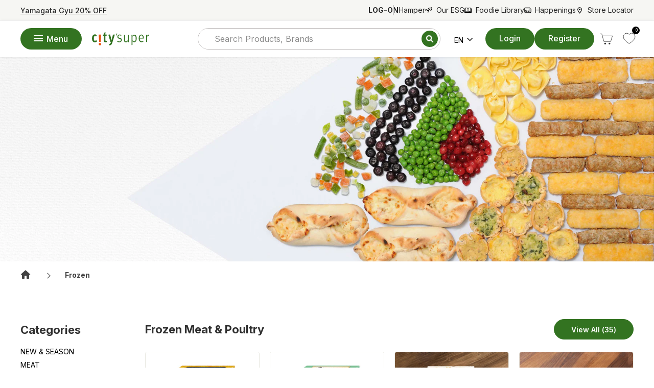

--- FILE ---
content_type: text/html; charset=utf-8
request_url: https://online.citysuper.com.hk/apps/search-deco-label/search?handleSearch=chefkeung-frozen-us-beef-finger-ribs-with-curry-sauce-301575898,chefkeung-frozen-braised-pork-meatball-in-shanghai-style-301575896,japan-kumamoto-amakusadaio-frozen-giant-chicken-wing-skewer-salt-pepper-601032856,nobrand-japan-frozen-nagoya-cochin-chicken-breast-601025239,chanray-foods-squid-balls-301070895,ping-chuang-100-additives-free-shrimp-balls-301545393,ping-chuang-100-additives-free-cuttlefish-balls-301541774,wan-jia-tang-food-milk-fish-ball-301361946,wyman-s-frozen-wild-blueberries-300221682,wyman-s-frozen-red-raspberry-300237980,wyman-s-fresh-frozen-mixed-berries-300237978,bremner-s-frozen-blueberries-301470681,1145frozengimbap-signature-gimbap-charcoal-grilled-bulgogi-301602164,1145frozengimbap-vegan-gimbap-aged-kimchi-egg-301603405,1145frozengimbap-vegan-gimbap-seaweed-tofu-301602165,amy-s-burritos-cheddar-cheese-300195439,soupstock-tokyo-atlantic-lobster-tomato-and-potherb-bisque-301460400,soupstock-tokyo-atlantic-lobster-and-crab-meat-soup-301450429,soupstock-atlantic-lobster-tomato-and-potherb-bisque-180g,soupstock-tokyo-sweet-corn-and-bell-pepper-chili-bean-soup-301481932
body_size: 4894
content:

                        
                        
                        
                        
                        
                        
                        
                            {
                              
                
                "chefkeung-frozen-us-beef-finger-ribs-with-curry-sauce-301575898": {
                    "id": 7248868868139,
                    "title": "CHEF KEUNG Frozen US Beef Finger Ribs with Curry Sauce  (250g)",
                    "vendor": "Harbour City-Front",
                    "featured_image": "\/\/online.citysuper.com.hk\/cdn\/shop\/files\/CK-24006packaging_USBeefFingerRibswithCoconutCurrySauce_smallcopy.jpg?v=1747717218",
                    "category": "Uncategorized",
                    "published_at": "2026-01-16 11:57:04 +0800",
                    "price": 8900, 
                    "tags": ["202406","_01","_01 AsianFrozenMeal\u0026Appetizer\u0026Snack","_01 FrozenRawMeat","_02 FrozenMeal\u0026Appetizer\u0026Snack","_02 FrozenMeat\u0026Poultry","_02 OtherFrozen","_03 Frozen","_99","__ECMC2024_T1L1_Frozen","__ECMC2024_T1L2_Frozen_FrozenMeat\u0026Poultry","__ECMC2024_T1L3_0363_FrozenRawMeat","_food-standard","Brand-CHEFKEUNG","COO-HK Hong Kong","Dept-0007-MT","Disable Macau and Preordering","general citysuper pickup only","handle_number","member15","storage-Keep frozen"], 
                    "handle":"chefkeung-frozen-us-beef-finger-ribs-with-curry-sauce-301575898", 
                    "selected_or_first_available_variant_id": 41116849045547, 
                    "variants": [  {
                      "id": 41116849045547,
                      "featured_image":null,
                      "price": 8900 ,
                      "inventory_quantity": 5 ,
                      "inventory_management": "shopify"  ,
                      "weight_in_unit": 0.0  ,
                      "sku": "301575898"  }
                    
                    ],
                    "collections": [  279111401515, 278045786155, 276250263595, 154986840107, 278902931499, 160020758571, 294105186347, 278044737579, 282138640427, 174755184683 ],
                    "metafields": {
                      
                    },
                    "integrates": {
                       
                        
                        "reviews" : {}
                        
                      ,
                       
                        
                        "loox" : {}
                        
                      ,
                       
                        
                        "vstar" : {}
                        
                      ,
                       
                        
                        "scm_review_importer" : null
                        
                      ,
                       
                        
                        "air_reviews_product" : {}
                        
                      
                      
                    }
                },
                
                "chefkeung-frozen-braised-pork-meatball-in-shanghai-style-301575896": {
                    "id": 7248868933675,
                    "title": "CHEF KEUNG Frozen Braised Pork Meatball in Shanghai Style  (250g)",
                    "vendor": "Harbour City-Front",
                    "featured_image": "\/\/online.citysuper.com.hk\/cdn\/shop\/files\/CK-24006packaging_BraisedPorkMeatball_smallcopy.jpg?v=1747717099",
                    "category": "Uncategorized",
                    "published_at": "2026-01-16 12:17:45 +0800",
                    "price": 7500, 
                    "tags": ["202406","_01","_01 FrozenRawMeat","_01 OtherFrozenMTProduct\u0026MTBall","_02 FrozenMeat\u0026Poultry","_02 OtherFrozen","_03 Frozen","_99","__ECMC2024_T1L1_Frozen","__ECMC2024_T1L2_Frozen_FrozenMeat\u0026Poultry","__ECMC2024_T1L3_0363_FrozenRawMeat","_food-standard","Brand-CHEFKEUNG","COO-HK Hong Kong","Dept-0007-MT","Disable Macau and Preordering","general citysuper pickup only","handle_number","member15","storage-Keep frozen"], 
                    "handle":"chefkeung-frozen-braised-pork-meatball-in-shanghai-style-301575896", 
                    "selected_or_first_available_variant_id": 41116849111083, 
                    "variants": [  {
                      "id": 41116849111083,
                      "featured_image":null,
                      "price": 7500 ,
                      "inventory_quantity": 5 ,
                      "inventory_management": "shopify"  ,
                      "weight_in_unit": 0.0  ,
                      "sku": "301575896"  }
                    
                    ],
                    "collections": [  279111401515, 278045786155, 276250263595, 154986840107, 278902931499, 160020758571, 294105186347, 278044737579, 282138640427, 174755184683 ],
                    "metafields": {
                      
                    },
                    "integrates": {
                       
                        
                        "reviews" : {}
                        
                      ,
                       
                        
                        "loox" : {}
                        
                      ,
                       
                        
                        "vstar" : {}
                        
                      ,
                       
                        
                        "scm_review_importer" : null
                        
                      ,
                       
                        
                        "air_reviews_product" : {}
                        
                      
                      
                    }
                },
                
                "japan-kumamoto-amakusadaio-frozen-giant-chicken-wing-skewer-salt-pepper-601032856": {
                    "id": 6846888542251,
                    "title": "Japan Kumamoto Amakusadaio Frozen Giant Chicken Wing Skewer - Salt \u0026 Pepper  (2pcs)",
                    "vendor": "Harbour City-Front",
                    "featured_image": "\/\/online.citysuper.com.hk\/cdn\/shop\/files\/601032856_2.jpg?v=1737601368",
                    "category": null,
                    "published_at": "2026-01-13 11:05:49 +0800",
                    "price": 9200, 
                    "tags": ["202202","2025JanMeat","_01","_01 Chicken OtherCut","_01 Frozen Meat \u0026 Poultry","_02","_02 Chicken","_02 Frozen Meat \u0026 Poultry","_03","_03 Frozen","_03 Meat","_99","__ECMC2024_T1L1_Meat","__ECMC2024_T1L2_Meat_MTFrozenMeat\u0026Poultry","__ECMC2024_T1L3_0033_MTFrozenRawPoultry","__ECMC2024_T2L1_Frozen","__ECMC2024_T2L2_Frozen_FrozenMeat\u0026Poultry","__ECMC2024_T2L3_0364_FrozenRawPoultry","_food-standard","BBQ 2023","BBQ 2023 - Grill Master's Delight","Brand-NOBRAND","COO-JP Japan","Dept-0007-MT","Disable Macau and Preordering","Fitness collection 2023","general citysuper pickup only","handle_number","Japanese Meat MD 2023","Japanese Meat MD 2023 - Meat Greet and Eat","member15","storage-Keep frozen"], 
                    "handle":"japan-kumamoto-amakusadaio-frozen-giant-chicken-wing-skewer-salt-pepper-601032856", 
                    "selected_or_first_available_variant_id": 40070501171243, 
                    "variants": [  {
                      "id": 40070501171243,
                      "featured_image":null,
                      "price": 9200 ,
                      "inventory_quantity": 5 ,
                      "inventory_management": "shopify"  ,
                      "weight_in_unit": 0.0  ,
                      "sku": "601032856"  }
                    
                    ],
                    "collections": [  279111401515, 282138050603, 173478805547, 276250263595, 278902931499, 160020758571, 278906503211, 294105186347, 278907420715, 278865379371, 279036952619, 280641110059, 276860534827, 278014689323, 279005691947, 279005495339, 278013935659, 278014656555, 277029453867, 282138640427, 277029552171, 281687326763, 174755184683, 278656024619, 278646259755, 278675456043, 278672965675, 277555347499 ],
                    "metafields": {
                      
                    },
                    "integrates": {
                       
                        
                        "reviews" : {}
                        
                      ,
                       
                        
                        "loox" : {}
                        
                      ,
                       
                        
                        "vstar" : {}
                        
                      ,
                       
                        
                        "scm_review_importer" : null
                        
                      ,
                       
                        
                        "air_reviews_product" : {}
                        
                      
                      
                    }
                },
                
                "nobrand-japan-frozen-nagoya-cochin-chicken-breast-601025239": {
                    "id": 4390891323435,
                    "title": "SANWACORPO Japan Frozen Nagoya Cochin Chicken Breast  (110g)",
                    "vendor": "Harbour City-Front",
                    "featured_image": "\/\/online.citysuper.com.hk\/cdn\/shop\/products\/601025239.jpg?v=1659519056",
                    "category": null,
                    "published_at": "2025-11-02 11:27:49 +0800",
                    "price": 6200, 
                    "tags": ["201710","_01","_01 Frozen Meat \u0026 Poultry","_02","_02 Frozen Meat \u0026 Poultry","_03","_03 Frozen","_99","__ECMC2024_T1L1_Meat","__ECMC2024_T1L2_Meat_MTFrozenMeat\u0026Poultry","__ECMC2024_T1L3_0033_MTFrozenRawPoultry","__ECMC2024_T2L1_Frozen","__ECMC2024_T2L2_Frozen_FrozenMeat\u0026Poultry","__ECMC2024_T2L3_0364_FrozenRawPoultry","_food-standard","Brand-NOBRAND","Brand-SANWA CORPO","C\u0026F listed","Chicken","COO-JP Japan","delete","delivery 2 day leadtime","Dept-0007-MT","Disable Macau and Preordering","eShop-highlight-MT-062023","Fitness Choice","Fitness collection 2023","Fresh","Fresh Meat","general citysuper pickup only","handle_number","Health collection 2023","Japanese Meat MD 2023","Japanese Meat MD 2023 - Meat Greet and Eat","Meat and Poultry","member15","Poultry \u0026 Foie Gras","storage-Keep frozen","SummerJPMD2025","SummerJPMD2025Grill","Taste of summer JP 2024","Taste of summer JP 2024 Izakaya","TOS 2021","Xmas 2020","Xmas 2020-janpan new year","Xmas 2020-new year celebration"], 
                    "handle":"nobrand-japan-frozen-nagoya-cochin-chicken-breast-601025239", 
                    "selected_or_first_available_variant_id": 31521816805419, 
                    "variants": [  {
                      "id": 31521816805419,
                      "featured_image":null,
                      "price": 6200 ,
                      "inventory_quantity": 5 ,
                      "inventory_management": "shopify"  ,
                      "weight_in_unit": 0.0  ,
                      "sku": "601025239"  }
                    
                    ],
                    "collections": [  279111401515, 282138050603, 284075163691, 276250263595, 278451126315, 278902931499, 160020758571, 278906503211, 294105186347, 278907420715, 278865379371, 279036952619, 280641110059, 278014689323, 278013935659, 277029453867, 282138640427, 277029552171, 174755184683, 278646259755, 278675456043, 278672965675, 278673031211 ],
                    "metafields": {
                      
                    },
                    "integrates": {
                       
                        
                        "reviews" : {}
                        
                      ,
                       
                        
                        "loox" : {}
                        
                      ,
                       
                        
                        "vstar" : {}
                        
                      ,
                       
                        
                        "scm_review_importer" : null
                        
                      ,
                       
                        
                        "air_reviews_product" : {}
                        
                      
                      
                    }
                },
                
                "chanray-foods-squid-balls-301070895": {
                    "id": 4323082403883,
                    "title": "CHANRAY FOODS Squid Balls  (590g)",
                    "vendor": "Warehouse-Coldchain",
                    "featured_image": "\/\/online.citysuper.com.hk\/cdn\/shop\/products\/301070895-1-chanray-foods-cuttlefish-ball-600g.jpg?v=1748947005",
                    "category": "Meat, Seafood \u0026 Eggs",
                    "published_at": "2025-11-07 15:51:24 +0800",
                    "price": 7400, 
                    "tags": ["200901","_01","_01 Frozen Seafood","_02","_02 Frozen Seafood","_03","_03 Frozen","_99","__ECMC2024_T1L1_Frozen","__ECMC2024_T1L2_Frozen_FrozenSeafood","__ECMC2024_T1L3_0369_OtherFrozenSeafoodProduct","_food-standard","Brand-CHANRAY FOODS","Brand-CHANRAYFOODS","COO-TW Taiwan","delivery 2 day leadtime","Dept-0004-DF","Disable Macau and Preordering","Frozen","FROZEN COOKED MEAT \u0026 POULTRY \u0026 SEAFOOD","frozen food","Frozen Seafood","FROZEN-SEAFOOD \u0026 ESCARGOT","general citysuper pickup only","handle_number","member10","pickup 2 day leadtime","Seasonal Hot Pot","Seasonal Hot Pot Addins","storage-Keep frozen"], 
                    "handle":"chanray-foods-squid-balls-301070895", 
                    "selected_or_first_available_variant_id": 31061691007019, 
                    "variants": [  {
                      "id": 31061691007019,
                      "featured_image":null,
                      "price": 7400 ,
                      "inventory_quantity": 20 ,
                      "inventory_management": "shopify"  ,
                      "weight_in_unit": 0.0  ,
                      "sku": "301070895"  }
                    
                    ],
                    "collections": [  279111401515, 276250263595, 154986840107, 278902931499, 278865477675, 160020791339, 282138640427, 280641273899, 174755184683, 278045065259, 278044868651, 278672277547, 278672244779, 278657302571, 278651306027, 278647603243 ],
                    "metafields": {
                      
                    },
                    "integrates": {
                       
                        
                        "reviews" : {}
                        
                      ,
                       
                        
                        "loox" : {}
                        
                      ,
                       
                        
                        "vstar" : {}
                        
                      ,
                       
                        
                        "scm_review_importer" : null
                        
                      ,
                       
                        
                        "air_reviews_product" : {}
                        
                      
                      
                    }
                },
                
                "ping-chuang-100-additives-free-shrimp-balls-301545393": {
                    "id": 7155895894059,
                    "title": "PING CHUANG 100% Additives Free Shrimp Balls  (240g)",
                    "vendor": "Warehouse-Coldchain",
                    "featured_image": "\/\/online.citysuper.com.hk\/cdn\/shop\/files\/301545393-1-ping-chuang-100-additives-free-shrimp-balls-240g-_20231218a_0001_01.jpg?v=1705880661",
                    "category": null,
                    "published_at": "2025-12-11 14:08:13 +0800",
                    "price": 13000, 
                    "tags": ["202310","_01","_01 Frozen Seafood","_02","_02 Frozen Seafood","_03","_03 Frozen","_99","__ECMC2024_T1L1_Frozen","__ECMC2024_T1L2_Frozen_FrozenSeafood","__ECMC2024_T1L3_0369_OtherFrozenSeafoodProduct","_food-standard","Brand-PING CHUANG","COO-TW Taiwan","delivery 2 day leadtime","Dept-0004-DF","Disable Macau and Preordering","general citysuper pickup only","handle_number","Hot Pot 2024","Hot Pot 2024 Ingredients","member10","pickup 2 day leadtime","Seasonal Hot Pot","Seasonal Hot Pot Addins","storage-Keep frozen"], 
                    "handle":"ping-chuang-100-additives-free-shrimp-balls-301545393", 
                    "selected_or_first_available_variant_id": 40911535112235, 
                    "variants": [  {
                      "id": 40911535112235,
                      "featured_image":null,
                      "price": 13000 ,
                      "inventory_quantity": 20 ,
                      "inventory_management": "shopify"  ,
                      "weight_in_unit": 0.0  ,
                      "sku": "301545393"  }
                    
                    ],
                    "collections": [  279111401515, 276250263595, 154986840107, 278902931499, 278865477675, 160020791339, 279224418347, 282138640427, 280641273899, 174755184683, 278045065259, 278044868651, 278672277547, 278672244779, 278657302571, 278651306027, 278647603243 ],
                    "metafields": {
                      
                    },
                    "integrates": {
                       
                        
                        "reviews" : {}
                        
                      ,
                       
                        
                        "loox" : {}
                        
                      ,
                       
                        
                        "vstar" : {}
                        
                      ,
                       
                        
                        "scm_review_importer" : null
                        
                      ,
                       
                        
                        "air_reviews_product" : {}
                        
                      
                      
                    }
                },
                
                "ping-chuang-100-additives-free-cuttlefish-balls-301541774": {
                    "id": 7155896123435,
                    "title": "PING CHUANG 100% Additives Free Cuttlefish Balls  (240g)",
                    "vendor": "Warehouse-Coldchain",
                    "featured_image": "\/\/online.citysuper.com.hk\/cdn\/shop\/files\/301541774-1-ping-chuang-100-additives-free-cuttlefish-balls-240g-_20231221a_0001_01.jpg?v=1748946486",
                    "category": "Meat, Seafood \u0026 Eggs",
                    "published_at": "2025-11-07 14:35:54 +0800",
                    "price": 9000, 
                    "tags": ["202310","_01","_01 Frozen Seafood","_02","_02 Frozen Seafood","_03","_03 Frozen","_99","__ECMC2024_T1L1_Frozen","__ECMC2024_T1L2_Frozen_FrozenSeafood","__ECMC2024_T1L3_0369_OtherFrozenSeafoodProduct","_food-standard","Brand-PING CHUANG","COO-TW Taiwan","delivery 2 day leadtime","Dept-0004-DF","Disable Macau and Preordering","general citysuper pickup only","handle_number","Hot Pot 2024","Hot Pot 2024 Ingredients","member10","pickup 2 day leadtime","Seasonal Hot Pot","Seasonal Hot Pot Addins","storage-Keep frozen"], 
                    "handle":"ping-chuang-100-additives-free-cuttlefish-balls-301541774", 
                    "selected_or_first_available_variant_id": 40911535636523, 
                    "variants": [  {
                      "id": 40911535636523,
                      "featured_image":null,
                      "price": 9000 ,
                      "inventory_quantity": 105 ,
                      "inventory_management": "shopify"  ,
                      "weight_in_unit": 0.0  ,
                      "sku": "301541774"  }
                    
                    ],
                    "collections": [  279111401515, 276250263595, 154986840107, 278902931499, 278865477675, 160020791339, 279224418347, 282138640427, 280641273899, 174755184683, 278045065259, 278044868651, 278672277547, 278672244779, 278657302571, 278651306027, 278647603243 ],
                    "metafields": {
                      
                    },
                    "integrates": {
                       
                        
                        "reviews" : {}
                        
                      ,
                       
                        
                        "loox" : {}
                        
                      ,
                       
                        
                        "vstar" : {}
                        
                      ,
                       
                        
                        "scm_review_importer" : null
                        
                      ,
                       
                        
                        "air_reviews_product" : {}
                        
                      
                      
                    }
                },
                
                "wan-jia-tang-food-milk-fish-ball-301361946": {
                    "id": 4323075588139,
                    "title": "WAN JIA TANG FOOD Milk Fish Ball  (600g)",
                    "vendor": "Warehouse-Coldchain",
                    "featured_image": "\/\/online.citysuper.com.hk\/cdn\/shop\/products\/301361946-1-wan-jia-tang-food-milk-fish-ball.jpg?v=1659526432",
                    "category": null,
                    "published_at": "2025-10-16 16:02:49 +0800",
                    "price": 4200, 
                    "tags": ["201703","_01","_01 Frozen Seafood","_02","_02 Frozen Seafood","_03","_03 Frozen","_99","__ECMC2024_T1L1_Frozen","__ECMC2024_T1L2_Frozen_FrozenSeafood","__ECMC2024_T1L3_0369_OtherFrozenSeafoodProduct","_food-standard","Brand-WAN JIA TANG FOOD","Brand-WANJIATANGFOOD","C\u0026F listed","COO-TW Taiwan","delivery 2 day leadtime","Dept-0004-DF","Disable Macau and Preordering","Frozen","FROZEN COOKED MEAT \u0026 POULTRY \u0026 SEAFOOD","frozen food","Frozen Seafood","FROZEN-SEAFOOD \u0026 ESCARGOT","general citysuper pickup only","handle_number","Hot Pot 2023","Meatball and Dumplings","member10","pickup 2 day leadtime","storage-Keep frozen"], 
                    "handle":"wan-jia-tang-food-milk-fish-ball-301361946", 
                    "selected_or_first_available_variant_id": 31061674950699, 
                    "variants": [  {
                      "id": 31061674950699,
                      "featured_image":null,
                      "price": 4200 ,
                      "inventory_quantity": 359 ,
                      "inventory_management": "shopify"  ,
                      "weight_in_unit": 0.0  ,
                      "sku": "301361946"  }
                    
                    ],
                    "collections": [  279111401515, 276250263595, 154986840107, 278902931499, 278865477675, 160020791339, 282138640427, 280641273899, 174755184683, 278045065259, 278044868651, 278672277547, 278672244779, 278657302571, 278651306027, 278647603243 ],
                    "metafields": {
                      
                    },
                    "integrates": {
                       
                        
                        "reviews" : {}
                        
                      ,
                       
                        
                        "loox" : {}
                        
                      ,
                       
                        
                        "vstar" : {}
                        
                      ,
                       
                        
                        "scm_review_importer" : null
                        
                      ,
                       
                        
                        "air_reviews_product" : {}
                        
                      
                      
                    }
                },
                
                "wyman-s-frozen-wild-blueberries-300221682": {
                    "id": 4323085221931,
                    "title": "WYMAN'S Frozen Wild Blueberries  (425g)",
                    "vendor": "Warehouse-Coldchain",
                    "featured_image": "\/\/online.citysuper.com.hk\/cdn\/shop\/products\/300221682-1-wyman-s-frozen-wild-blueberries-425g.jpg?v=1655820318",
                    "category": "Berries",
                    "published_at": "2025-08-18 16:21:55 +0800",
                    "price": 7000, 
                    "tags": ["200707","2023 summer fiesta grocery","_01","_01 Frozen Fruit \u0026 Vegetable","_02","_02 Frozen Fruit \u0026 Vegetable","_03","_03 Frozen","_99","__ECMC2024_T1L1_Frozen","__ECMC2024_T1L2_Frozen_FrozenFruit\u0026Vegetable","__ECMC2024_T1L3_0370_FrozenFruit\u0026Vegetable","_food-standard","Brand-WYMAN'S","C\u0026F listed","Canadian Fair 2021","COO-US USA","delete","delivery 2 day leadtime","Dept-0004-DF","Disable Macau and Preordering","Frozen","frozen food","FROZEN FRUIT \u0026 VEGETABLE","FROZEN-FRUIT","general citysuper pickup only","handle_number","member10","pickup 2 day leadtime","Spring Fest 2024","storage-Keep frozen"], 
                    "handle":"wyman-s-frozen-wild-blueberries-300221682", 
                    "selected_or_first_available_variant_id": 31061695922219, 
                    "variants": [  {
                      "id": 31061695922219,
                      "featured_image":null,
                      "price": 7000 ,
                      "inventory_quantity": 2532 ,
                      "inventory_management": "shopify"  ,
                      "weight_in_unit": 0.0  ,
                      "sku": "300221682"  }
                    
                    ],
                    "collections": [  279111401515, 276250263595, 154986840107, 278902931499, 154987200555, 278989537323, 282138640427, 273452367915, 174755184683, 278045655083, 278677061675, 278651306027 ],
                    "metafields": {
                      
                    },
                    "integrates": {
                       
                        
                        "reviews" : {}
                        
                      ,
                       
                        
                        "loox" : {}
                        
                      ,
                       
                        
                        "vstar" : {}
                        
                      ,
                       
                        
                        "scm_review_importer" : null
                        
                      ,
                       
                        
                        "air_reviews_product" : {}
                        
                      
                      
                    }
                },
                
                "wyman-s-frozen-red-raspberry-300237980": {
                    "id": 4323084664875,
                    "title": "WYMAN'S Frozen Red Raspberry  (340g)",
                    "vendor": "Warehouse-Coldchain",
                    "featured_image": "\/\/online.citysuper.com.hk\/cdn\/shop\/products\/300237980-1-wyman-s-frozen-red-raspberry-340g.jpg?v=1655820318",
                    "category": null,
                    "published_at": "2025-10-03 13:27:49 +0800",
                    "price": 6600, 
                    "tags": ["201304","_01","_01 Frozen Fruit \u0026 Vegetable","_02","_02 Frozen Fruit \u0026 Vegetable","_03","_03 Frozen","_99","__ECMC2024_T1L1_Frozen","__ECMC2024_T1L2_Frozen_FrozenFruit\u0026Vegetable","__ECMC2024_T1L3_0370_FrozenFruit\u0026Vegetable","_food-standard","Brand-WYMAN'S","C\u0026F listed","COO-CL Chile","delivery 2 day leadtime","Dept-0004-DF","Disable Macau and Preordering","Frozen","frozen food","FROZEN FRUIT \u0026 VEGETABLE","FROZEN-FRUIT","general citysuper pickup only","handle_number","member10","pickup 2 day leadtime","storage-Keep frozen"], 
                    "handle":"wyman-s-frozen-red-raspberry-300237980", 
                    "selected_or_first_available_variant_id": 31061695037483, 
                    "variants": [  {
                      "id": 31061695037483,
                      "featured_image":null,
                      "price": 6600 ,
                      "inventory_quantity": 610 ,
                      "inventory_management": "shopify"  ,
                      "weight_in_unit": 0.0  ,
                      "sku": "300237980"  }
                    
                    ],
                    "collections": [  279111401515, 276250263595, 154986840107, 278902931499, 154987200555, 278989537323, 282138640427, 174755184683, 278677061675, 278651306027 ],
                    "metafields": {
                      
                    },
                    "integrates": {
                       
                        
                        "reviews" : {}
                        
                      ,
                       
                        
                        "loox" : {}
                        
                      ,
                       
                        
                        "vstar" : {}
                        
                      ,
                       
                        
                        "scm_review_importer" : null
                        
                      ,
                       
                        
                        "air_reviews_product" : {}
                        
                      
                      
                    }
                },
                
                "wyman-s-fresh-frozen-mixed-berries-300237978": {
                    "id": 4323084730411,
                    "title": "WYMAN'S Fresh Frozen Mixed Berries  (425g)",
                    "vendor": "Warehouse-Coldchain",
                    "featured_image": "\/\/online.citysuper.com.hk\/cdn\/shop\/products\/300237978-1-wyman-s-fresh-frozen-mixed-berries-425g.jpg?v=1655820312",
                    "category": null,
                    "published_at": "2025-08-18 16:11:12 +0800",
                    "price": 6600, 
                    "tags": ["200707","2023 summer fiesta grocery","_01","_01 Frozen Fruit \u0026 Vegetable","_02","_02 Frozen Fruit \u0026 Vegetable","_03","_03 Frozen","_99","__ECMC2024_T1L1_Frozen","__ECMC2024_T1L2_Frozen_FrozenFruit\u0026Vegetable","__ECMC2024_T1L3_0370_FrozenFruit\u0026Vegetable","_food-standard","Brand-WYMAN'S","C\u0026F listed","COO-US USA","delivery 2 day leadtime","Dept-0004-DF","Disable Macau and Preordering","Frozen","frozen food","FROZEN FRUIT \u0026 VEGETABLE","FROZEN-FRUIT","general citysuper pickup only","handle_number","member10","pickup 2 day leadtime","Spring Fest 2024","storage-Keep frozen"], 
                    "handle":"wyman-s-fresh-frozen-mixed-berries-300237978", 
                    "selected_or_first_available_variant_id": 31061695070251, 
                    "variants": [  {
                      "id": 31061695070251,
                      "featured_image":null,
                      "price": 6600 ,
                      "inventory_quantity": 1677 ,
                      "inventory_management": "shopify"  ,
                      "weight_in_unit": 0.0  ,
                      "sku": "300237978"  }
                    
                    ],
                    "collections": [  279111401515, 276250263595, 154986840107, 278902931499, 154987200555, 278989537323, 282138640427, 174755184683, 278045655083, 278677061675, 278651306027 ],
                    "metafields": {
                      
                    },
                    "integrates": {
                       
                        
                        "reviews" : {}
                        
                      ,
                       
                        
                        "loox" : {}
                        
                      ,
                       
                        
                        "vstar" : {}
                        
                      ,
                       
                        
                        "scm_review_importer" : null
                        
                      ,
                       
                        
                        "air_reviews_product" : {}
                        
                      
                      
                    }
                },
                
                "bremner-s-frozen-blueberries-301470681": {
                    "id": 4834596945963,
                    "title": "BREMNER'S Frozen Blueberries  (600g)",
                    "vendor": "Warehouse-Coldchain",
                    "featured_image": "\/\/online.citysuper.com.hk\/cdn\/shop\/products\/301470681-1-bremner-s-organic-blueberries-600g.jpg?v=1748946848",
                    "category": "Fruits \u0026 Vegetables",
                    "published_at": "2025-08-18 13:44:20 +0800",
                    "price": 9400, 
                    "tags": ["202010","_01","_01 Frozen Fruit \u0026 Vegetable","_02","_02 Frozen Fruit \u0026 Vegetable","_03","_03 Frozen","_99","__ECMC2024_T1L1_Frozen","__ECMC2024_T1L2_Frozen_FrozenFruit\u0026Vegetable","__ECMC2024_T1L3_0370_FrozenFruit\u0026Vegetable","_food-standard","Brand-BREMNER'S","C\u0026F listed","Canadian Fair 2021","delivery 2 day leadtime","Dept-0004-DF","Disable Macau and Preordering","food-standard","general citysuper pickup only","handle_number","member10","No COO Display","pickup 2 day leadtime","storage-Keep frozen"], 
                    "handle":"bremner-s-frozen-blueberries-301470681", 
                    "selected_or_first_available_variant_id": 32955891744811, 
                    "variants": [  {
                      "id": 32955891744811,
                      "featured_image":null,
                      "price": 9400 ,
                      "inventory_quantity": 830 ,
                      "inventory_management": "shopify"  ,
                      "weight_in_unit": 0.0  ,
                      "sku": "301470681"  }
                    
                    ],
                    "collections": [  279111401515, 276250263595, 154986840107, 278902931499, 154987200555, 278989537323, 282138640427, 174755184683, 278677061675, 278651306027 ],
                    "metafields": {
                      
                    },
                    "integrates": {
                       
                        
                        "reviews" : {}
                        
                      ,
                       
                        
                        "loox" : {}
                        
                      ,
                       
                        
                        "vstar" : {}
                        
                      ,
                       
                        
                        "scm_review_importer" : null
                        
                      ,
                       
                        
                        "air_reviews_product" : {}
                        
                      
                      
                    }
                },
                
                "1145frozengimbap-signature-gimbap-charcoal-grilled-bulgogi-301602164": {
                    "id": 7396413767723,
                    "title": "11:45 FROZEN GIMBAP Signature Gimbap – Charcoal-Grilled Bulgogi  (220g)",
                    "vendor": "Harbour City-Front",
                    "featured_image": "\/\/online.citysuper.com.hk\/cdn\/shop\/files\/Charcoal-GrilledBulgogi2_301602164copy.jpg?v=1751513694",
                    "category": null,
                    "published_at": "2026-01-16 12:04:25 +0800",
                    "price": 6400, 
                    "tags": ["202506","_01","_02","_02 Frozen Meal\u0026Appetizer\u0026Snack","_03","_03 Frozen","_99","__ECMC2024_T1L1_Frozen","__ECMC2024_T1L2_Frozen_FrozenMeal\u0026Appetizer\u0026Snack","__ECMC2024_T1L3_0372_AsianFrozenMeal\u0026Appetizer\u0026Snack_01 Asian Frozen Meal\u0026Appetizer\u0026Snack","_food-standard","Brand-1145FROZENGIMBAP","COO-KR South Korea","Dept-0004-DF","Disable Macau and Preordering","general citysuper pickup only","handle_number","member10","storage-Keep frozen"], 
                    "handle":"1145frozengimbap-signature-gimbap-charcoal-grilled-bulgogi-301602164", 
                    "selected_or_first_available_variant_id": 41782910910507, 
                    "variants": [  {
                      "id": 41782910910507,
                      "featured_image":null,
                      "price": 6400 ,
                      "inventory_quantity": 5 ,
                      "inventory_management": "shopify"  ,
                      "weight_in_unit": 0.0  ,
                      "sku": "301602164"  }
                    
                    ],
                    "collections": [  279111401515, 276250263595, 154986840107, 278902931499, 154987233323, 278077800491, 282138640427, 174755184683, 278651306027, 278675128363 ],
                    "metafields": {
                      
                    },
                    "integrates": {
                       
                        
                        "reviews" : {}
                        
                      ,
                       
                        
                        "loox" : {}
                        
                      ,
                       
                        
                        "vstar" : {}
                        
                      ,
                       
                        
                        "scm_review_importer" : null
                        
                      ,
                       
                        
                        "air_reviews_product" : {}
                        
                      
                      
                    }
                },
                
                "1145frozengimbap-vegan-gimbap-aged-kimchi-egg-301603405": {
                    "id": 7404412600363,
                    "title": "11:45 FROZEN GIMBAP Vegan Gimbap – Aged Kimchi \u0026 Egg  (220g)",
                    "vendor": "Warehouse-Coldchain",
                    "featured_image": "\/\/online.citysuper.com.hk\/cdn\/shop\/files\/AgedKimchi_Egg_301603405copy.jpg?v=1751513584",
                    "category": "Uncategorized",
                    "published_at": "2025-11-13 13:19:25 +0800",
                    "price": 6400, 
                    "tags": ["202506","_01","_02","_02 Frozen Vegan \u0026 Vegetarian Food","_03","_03 Frozen","_99","__ECMC2024_T1L1_Frozen","__ECMC2024_T1L2_Frozen_FrozenMeal\u0026Appetizer\u0026Snack","__ECMC2024_T1L3_0372_AsianFrozenMeal\u0026Appetizer\u0026Snack_01 Frozen Vegan \u0026 Vegetarian Food","_food-standard","Brand-1145FROZENGIMBAP","COO-KR South Korea","Dept-0004-DF","Disable Macau and Preordering","general citysuper pickup only","handle_number","member10","storage-Keep frozen"], 
                    "handle":"1145frozengimbap-vegan-gimbap-aged-kimchi-egg-301603405", 
                    "selected_or_first_available_variant_id": 41861141102635, 
                    "variants": [  {
                      "id": 41861141102635,
                      "featured_image":null,
                      "price": 6400 ,
                      "inventory_quantity": 155 ,
                      "inventory_management": "shopify"  ,
                      "weight_in_unit": 0.0  ,
                      "sku": "301603405"  }
                    
                    ],
                    "collections": [  279111401515, 276250263595, 154986840107, 278902931499, 154987233323, 278077800491, 282138640427, 174755184683, 278657237035, 278651306027 ],
                    "metafields": {
                      
                    },
                    "integrates": {
                       
                        
                        "reviews" : {}
                        
                      ,
                       
                        
                        "loox" : {}
                        
                      ,
                       
                        
                        "vstar" : {}
                        
                      ,
                       
                        
                        "scm_review_importer" : null
                        
                      ,
                       
                        
                        "air_reviews_product" : {}
                        
                      
                      
                    }
                },
                
                "1145frozengimbap-vegan-gimbap-seaweed-tofu-301602165": {
                    "id": 7396413702187,
                    "title": "11:45 FROZEN GIMBAP Vegan Gimbap – Seaweed \u0026 Tofu  (220g)",
                    "vendor": "Warehouse-Coldchain",
                    "featured_image": "\/\/online.citysuper.com.hk\/cdn\/shop\/files\/Seaweed_Tofu1_301602165copy.jpg?v=1751513815",
                    "category": null,
                    "published_at": "2025-11-07 11:58:58 +0800",
                    "price": 6400, 
                    "tags": ["202506","_01","_02","_02 Frozen Vegan \u0026 Vegetarian Food","_03","_03 Frozen","_99","__ECMC2024_T1L1_Frozen","__ECMC2024_T1L2_Frozen_FrozenMeal\u0026Appetizer\u0026Snack","__ECMC2024_T1L3_0372_AsianFrozenMeal\u0026Appetizer\u0026Snack_01 Frozen Vegan \u0026 Vegetarian Food","_food-standard","Brand-1145FROZENGIMBAP","COO-KR South Korea","Dept-0004-DF","Disable Macau and Preordering","general citysuper pickup only","handle_number","member10","storage-Keep frozen"], 
                    "handle":"1145frozengimbap-vegan-gimbap-seaweed-tofu-301602165", 
                    "selected_or_first_available_variant_id": 41782910844971, 
                    "variants": [  {
                      "id": 41782910844971,
                      "featured_image":null,
                      "price": 6400 ,
                      "inventory_quantity": 162 ,
                      "inventory_management": "shopify"  ,
                      "weight_in_unit": 0.0  ,
                      "sku": "301602165"  }
                    
                    ],
                    "collections": [  279111401515, 276250263595, 154986840107, 278902931499, 154987233323, 278077800491, 282138640427, 174755184683, 278657237035, 278651306027 ],
                    "metafields": {
                      
                    },
                    "integrates": {
                       
                        
                        "reviews" : {}
                        
                      ,
                       
                        
                        "loox" : {}
                        
                      ,
                       
                        
                        "vstar" : {}
                        
                      ,
                       
                        
                        "scm_review_importer" : null
                        
                      ,
                       
                        
                        "air_reviews_product" : {}
                        
                      
                      
                    }
                },
                
                "amy-s-burritos-cheddar-cheese-300195439": {
                    "id": 4429555138603,
                    "title": "AMY'S KITCHEN Burritos - Cheddar Cheese  (170g)",
                    "vendor": "Warehouse-Coldchain",
                    "featured_image": "\/\/online.citysuper.com.hk\/cdn\/shop\/products\/300195439-1-amy-s-burritos-bean-rice-cheddar-170g.jpg?v=1653991516",
                    "category": null,
                    "published_at": "2026-01-06 13:52:43 +0800",
                    "price": 5200, 
                    "tags": ["200707","_01","_01 Western Frozen Meal\u0026Appetizer\u0026Snack","_02","_02 Frozen Meal\u0026Appetizer\u0026Snack","_03","_03 Frozen","_99","__ECMC2024_T1L1_Frozen","__ECMC2024_T1L2_Frozen_FrozenMeal\u0026Appetizer\u0026Snack","__ECMC2024_T1L3_0373_WesternFrozenMeal\u0026Appetizer\u0026Snack","__ECMC2024_T2L1_ReadytoHeat","__ECMC2024_T2L2_ReadytoHeat_ReadytoHeat","__ECMC2024_T2L3_0608_ReadytoHeat","_food-standard","Appetizer \u0026 Snack","Brand-AMY'S KITCHEN","COO-US USA","delivery 2 day leadtime","Dept-0004-DF","Disable Macau and Preordering","Frozen","Frozen Meal","general citysuper pickup only","handle_number","member10","pickup 2 day leadtime","Ready to Heat","storage-Keep frozen","Western Food"], 
                    "handle":"amy-s-burritos-cheddar-cheese-300195439", 
                    "selected_or_first_available_variant_id": 31663743533099, 
                    "variants": [  {
                      "id": 31663743533099,
                      "featured_image":null,
                      "price": 5200 ,
                      "inventory_quantity": 20 ,
                      "inventory_management": "shopify"  ,
                      "weight_in_unit": 0.0  ,
                      "sku": "300195439"  }
                    
                    ],
                    "collections": [  279111401515, 276250263595, 154986840107, 278902931499, 154987233323, 282138640427, 174755184683, 278045655083, 160020955179, 278651306027, 278675128363, 278675095595 ],
                    "metafields": {
                      
                    },
                    "integrates": {
                       
                        
                        "reviews" : {}
                        
                      ,
                       
                        
                        "loox" : {}
                        
                      ,
                       
                        
                        "vstar" : {}
                        
                      ,
                       
                        
                        "scm_review_importer" : null
                        
                      ,
                       
                        
                        "air_reviews_product" : {}
                        
                      
                      
                    }
                },
                
                "soupstock-tokyo-atlantic-lobster-tomato-and-potherb-bisque-301460400": {
                    "id": 4492807405611,
                    "title": "SOUPSTOCK TOKYO Atlantic Lobster, Tomato and Potherb Bisque  (500g)",
                    "vendor": "Warehouse-Coldchain",
                    "featured_image": "\/\/online.citysuper.com.hk\/cdn\/shop\/products\/301460400-1.jpg?v=1652328706",
                    "category": "Soups \u0026 Broths",
                    "published_at": "2025-11-23 14:39:54 +0800",
                    "price": 10800, 
                    "tags": ["202006","2025Xmas Dinner","2025Xmaslobster Zoning​","_01","_01 Frozen Soup \u0026 Stock","_02","_02 Frozen Soup \u0026 Stock","_03","_03 Frozen","_99","__ECMC2024_T1L1_Brand Zone","__ECMC2024_T1L2_Brand Zone_SoupStockTokyo","__ECMC2024_T1L3_0997_SoupStockTokyo","__ECMC2024_T2L1_Frozen","__ECMC2024_T2L2_Frozen_FrozenSoup\u0026Stock","__ECMC2024_T2L3_0374_FrozenSoup\u0026Stock","_food-standard","AsianFrozenSoup","Autumn Breeze 2021","Autumn Breeze 2021-P3","Brand-SOUPSTOCK TOKYO","C\u0026F listed","ChristmasDinnerMD2024","ChristmasDinnerMD2024HomeCooking","ChristmasDinnerMD2024Lobster","ChristmasDinnerMD2024ReadytoHeat","COO-JP Japan","delete","delivery 2 day leadtime","Dept-0004-DF","Disable Macau and Preordering","E060501: Frozen Frozen Soup \u0026 Stock","Eshop Xmas P2 2024","Eshop Xmas P2 2025","Frozen","Frozen Soup \u0026 Stock","FrozenSoup","general citysuper pickup only","handle_number","member10","pickup 2 day leadtime","Ready to Heat","Soup","storage-Keep frozen","Taste of summer JP 2024","Taste of summer JP 2024 Slurp","TOS 2021","Xmas MD 2024","Xmas MD 2025"], 
                    "handle":"soupstock-tokyo-atlantic-lobster-tomato-and-potherb-bisque-301460400", 
                    "selected_or_first_available_variant_id": 31894356885547, 
                    "variants": [  {
                      "id": 31894356885547,
                      "featured_image":null,
                      "price": 10800 ,
                      "inventory_quantity": 20 ,
                      "inventory_management": "shopify"  ,
                      "weight_in_unit": 0.0  ,
                      "sku": "301460400"  }
                    
                    ],
                    "collections": [  279111401515, 279050223659, 276250263595, 278902931499, 154987298859, 278014689323, 278013935659, 282138640427, 174755184683, 66989522987, 278677291051, 278651306027, 278675456043 ],
                    "metafields": {
                      
                    },
                    "integrates": {
                       
                        
                        "reviews" : {}
                        
                      ,
                       
                        
                        "loox" : {}
                        
                      ,
                       
                        
                        "vstar" : {}
                        
                      ,
                       
                        
                        "scm_review_importer" : null
                        
                      ,
                       
                        
                        "air_reviews_product" : {}
                        
                      
                      
                    }
                },
                
                "soupstock-tokyo-atlantic-lobster-and-crab-meat-soup-301450429": {
                    "id": 4429107888171,
                    "title": "SOUPSTOCK TOKYO Atlantic Lobster and Crab Meat Soup  (180g)",
                    "vendor": "Warehouse-Coldchain",
                    "featured_image": "\/\/online.citysuper.com.hk\/cdn\/shop\/products\/301450429-1-soupstock-tokyo-atlantic-lobster-and-crab-meat-soup-180g.jpg?v=1652328706",
                    "category": null,
                    "published_at": "2025-12-09 13:22:50 +0800",
                    "price": 10500, 
                    "tags": ["202001","_01","_01 Frozen Soup \u0026 Stock","_02","_02 Frozen Soup \u0026 Stock","_03","_03 Frozen","_99","__ECMC2024_T1L1_Brand Zone","__ECMC2024_T1L2_Brand Zone_SoupStockTokyo","__ECMC2024_T1L3_0997_SoupStockTokyo","__ECMC2024_T2L1_Frozen","__ECMC2024_T2L2_Frozen_FrozenSoup\u0026Stock","__ECMC2024_T2L3_0374_FrozenSoup\u0026Stock","_food-standard","AsianFrozenSoup","Brand-SOUPSTOCK TOKYO","C\u0026F listed","ChristmasDinnerMD2024","ChristmasDinnerMD2024HomeCooking","ChristmasDinnerMD2024Lobster","ChristmasDinnerMD2024ReadytoHeat","COO-JP Japan","delivery 2 day leadtime","Dept-0004-DF","Disable Macau and Preordering","Eshop Xmas P2 2024","FrozenSoup","general citysuper pickup only","handle_number","member10","pickup 2 day leadtime","Ready to Heat","Soup","storage-Keep frozen","Taste of summer JP 2024","Taste of summer JP 2024 Slurp","TOS 2021","Xmas MD 2024"], 
                    "handle":"soupstock-tokyo-atlantic-lobster-and-crab-meat-soup-301450429", 
                    "selected_or_first_available_variant_id": 31662884061227, 
                    "variants": [  {
                      "id": 31662884061227,
                      "featured_image":null,
                      "price": 10500 ,
                      "inventory_quantity": 431 ,
                      "inventory_management": "shopify"  ,
                      "weight_in_unit": 0.0  ,
                      "sku": "301450429"  }
                    
                    ],
                    "collections": [  279111401515, 279050223659, 276250263595, 278902931499, 154987298859, 278014689323, 278013935659, 282138640427, 174755184683, 66989522987, 278677291051, 278651306027, 278675456043 ],
                    "metafields": {
                      
                    },
                    "integrates": {
                       
                        
                        "reviews" : {}
                        
                      ,
                       
                        
                        "loox" : {}
                        
                      ,
                       
                        
                        "vstar" : {}
                        
                      ,
                       
                        
                        "scm_review_importer" : null
                        
                      ,
                       
                        
                        "air_reviews_product" : {}
                        
                      
                      
                    }
                },
                
                "soupstock-atlantic-lobster-tomato-and-potherb-bisque-180g": {
                    "id": 1676818579499,
                    "title": "SOUPSTOCK TOKYO Atlantic Lobster, Tomato and Potherb Bisque  (180g)",
                    "vendor": "Warehouse-Coldchain",
                    "featured_image": "\/\/online.citysuper.com.hk\/cdn\/shop\/products\/301405291-1-soupstock-tokyo-lobster-tomato-bisque.jpg?v=1756090488",
                    "category": "Soups \u0026 Broths",
                    "published_at": "2025-08-18 16:03:46 +0800",
                    "price": 5300, 
                    "tags": ["201808","2025Xmas Dinner","2025Xmaslobster Zoning​","_01","_01 Frozen Soup \u0026 Stock","_02","_02 Frozen Soup \u0026 Stock","_03","_03 Frozen","_99","__ECMC2024_T1L1_Brand Zone","__ECMC2024_T1L2_Brand Zone_SoupStockTokyo","__ECMC2024_T1L3_0997_SoupStockTokyo","__ECMC2024_T2L1_Frozen","__ECMC2024_T2L2_Frozen_FrozenSoup\u0026Stock","__ECMC2024_T2L3_0374_FrozenSoup\u0026Stock","_food-standard","AsianFrozenSoup","Autumn Breeze 2021","Autumn Breeze 2021-P3","Brand-SOUPSTOCK","Brand-SOUPSTOCK TOKYO","C\u0026F listed","Canned \u0026 Preserved Food","Canned Soup","ChristmasDinnerMD2024","ChristmasDinnerMD2024HomeCooking","ChristmasDinnerMD2024Lobster","ChristmasDinnerMD2024ReadytoHeat","COO-JP Japan","delete","delivery 2 day leadtime","Dept-0004-DF","Disable Macau and Preordering","Eshop Xmas P2 2024","Eshop Xmas P2 2025","Frozen","Frozen Soup \u0026 Stock","FrozenSoup","general citysuper pickup only","Grocery","handle_number","member10","pickup 2 day leadtime","Ready to Heat","Soup","storage-Keep frozen","Summer Celebration Ready to eat","Taste of Autumn 2019","Taste of Autumn 2019-Instant Meal","Taste of summer JP 2024","Taste of summer JP 2024 Slurp","Top Pick 202403","Top Pick 202408","Top Pick 202411","Top Pick 202504","Top Pick 202508","Top Pick 202511","TOS 2020","TOS 2021","Xmas MD 2024","Xmas MD 2025"], 
                    "handle":"soupstock-atlantic-lobster-tomato-and-potherb-bisque-180g", 
                    "selected_or_first_available_variant_id": 32934743703595, 
                    "variants": [  {
                      "id": 32934743703595,
                      "featured_image":null,
                      "price": 5300 ,
                      "inventory_quantity": 1690 ,
                      "inventory_management": "shopify"  ,
                      "weight_in_unit": 0.0  ,
                      "sku": "301405291"  }
                    
                    ],
                    "collections": [  279111401515, 279050223659, 276250263595, 278902931499, 154987298859, 278014689323, 278013935659, 282138640427, 174755184683, 66989522987, 278677291051, 278651306027, 278675456043 ],
                    "metafields": {
                      
                    },
                    "integrates": {
                       
                        
                        "reviews" : {}
                        
                      ,
                       
                        
                        "loox" : {}
                        
                      ,
                       
                        
                        "vstar" : {}
                        
                      ,
                       
                        
                        "scm_review_importer" : null
                        
                      ,
                       
                        
                        "air_reviews_product" : {}
                        
                      
                      
                    }
                },
                
                "soupstock-tokyo-sweet-corn-and-bell-pepper-chili-bean-soup-301481932": {
                    "id": 6552003018795,
                    "title": "SOUPSTOCK TOKYO Sweet Corn and Bell Pepper Chili Bean Soup  (180g)",
                    "vendor": "Warehouse-Coldchain",
                    "featured_image": "\/\/online.citysuper.com.hk\/cdn\/shop\/products\/301481932-1-soupstock-tokyo-chili-beans-soup-with-co.jpg?v=1652328751",
                    "category": null,
                    "published_at": "2025-12-09 15:12:14 +0800",
                    "price": 5300, 
                    "tags": ["202103","_01","_01 Frozen Soup \u0026 Stock","_02","_02 Frozen Soup \u0026 Stock","_03","_03 Frozen","_99","__ECMC2024_T1L1_Brand Zone","__ECMC2024_T1L2_Brand Zone_SoupStockTokyo","__ECMC2024_T1L3_0997_SoupStockTokyo","__ECMC2024_T2L1_Frozen","__ECMC2024_T2L2_Frozen_FrozenSoup\u0026Stock","__ECMC2024_T2L3_0374_FrozenSoup\u0026Stock","_food-standard","AsianFrozenSoup","Brand-SOUPSTOCK TOKYO","COO-JP Japan","delete","delivery 2 day leadtime","Dept-0004-DF","Disable Macau and Preordering","FrozenSoup","general citysuper pickup only","handle_number","member10","pickup 2 day leadtime","Ready to Heat","Soup","storage-Keep frozen","Taste of summer JP 2024","Taste of summer JP 2024 Slurp"], 
                    "handle":"soupstock-tokyo-sweet-corn-and-bell-pepper-chili-bean-soup-301481932", 
                    "selected_or_first_available_variant_id": 39292534423595, 
                    "variants": [  {
                      "id": 39292534423595,
                      "featured_image":null,
                      "price": 5300 ,
                      "inventory_quantity": 20 ,
                      "inventory_management": "shopify"  ,
                      "weight_in_unit": 0.0  ,
                      "sku": "301481932"  }
                    
                    ],
                    "collections": [  279111401515, 279050223659, 276250263595, 278902931499, 154987298859, 278014689323, 278013935659, 282138640427, 174755184683, 66989522987, 278677291051, 278651306027, 278675456043 ],
                    "metafields": {
                      
                    },
                    "integrates": {
                       
                        
                        "reviews" : {}
                        
                      ,
                       
                        
                        "loox" : {}
                        
                      ,
                       
                        
                        "vstar" : {}
                        
                      ,
                       
                        
                        "scm_review_importer" : null
                        
                      ,
                       
                        
                        "air_reviews_product" : {}
                        
                      
                      
                    }
                }
                            }
                        
                

--- FILE ---
content_type: text/html; charset=utf-8
request_url: https://online.citysuper.com.hk/apps/search-deco-label/search?handleSearch=amy-s-organic-pasta-vegetables-lasagna-21500084,batata-greens-burdock-balls-301292222,batata-greens-chinese-veggie-bun-series-char-siu-bao-301292223,batata-green-golden-corn-dumpling-301339083,chateau-blanc-macarons-301461810,fookyuen-crunchy-peanut-glutinous-rice-balls-301581792,fookyuen-golden-custard-glutinous-rice-balls-301581793,fookyuen-lava-black-sesame-glutinous-rice-balls-301581791,chef-tat-pork-stuffed-steam-bun-300314558,chef-tat-taiwanese-beef-stuffed-fried-pie-300312450,chef-tat-taiwanese-pork-stuffed-fried-pie-300312446,flying-cow-cheese-steamed-buns-301083846,city-super-amalfi-coast-frozen-9-pizza-301466890,city-super-cilento-frozen-9-pizza-301466891,city-super-four-cheeses-frozen-9-pizza-301466892,city-super-garlic-cheeses-frozen-9-pizza-301466893,aranda-s-flour-tortillas-21600102,bagelsforever-presliced-real-bagels-blueberry-21400014,bagelsforever-presliced-real-bagels-cinnamon-raisin-21400015,bagelsforever-presliced-real-bagels-onion-21400011
body_size: 4088
content:

                        
                        
                        
                        
                        
                        
                        
                            {
                              
                
                "amy-s-organic-pasta-vegetables-lasagna-21500084": {
                    "id": 4429589643307,
                    "title": "AMY'S KITCHEN Organic Pasta \u0026 Vegetables Lasagna  (269g)",
                    "vendor": "Warehouse-Coldchain",
                    "featured_image": "\/\/online.citysuper.com.hk\/cdn\/shop\/products\/21500084-1-amy_s-organic-vegetables-lasagna-269g.jpg?v=1657606228",
                    "category": "Prepared Meals \u0026 Entrées",
                    "published_at": "2026-01-11 16:44:59 +0800",
                    "price": 9600, 
                    "tags": ["200707","_01","_01 Western Frozen Meal\u0026Appetizer\u0026Snack","_02","_02 Frozen Meal\u0026Appetizer\u0026Snack","_03","_03 Frozen","_99","__ECMC2024_T1L1_Frozen","__ECMC2024_T1L2_Frozen_FrozenVegan\u0026VegetarianFood","__ECMC2024_T1L3_0375_FrozenVegan\u0026VegetarianFood","__ECMC2024_T2L1_Frozen","__ECMC2024_T2L2_Frozen_FrozenMeal\u0026Appetizer\u0026Snack","__ECMC2024_T2L3_0373_WesternFrozenMeal\u0026Appetizer\u0026Snack","_food-standard","Appetizer \u0026 Snack","Brand-AMY'S KITCHEN","C\u0026F Listed","COO-US USA","delivery 2 day leadtime","Dept-0004-DF","Disable Macau and Preordering","Frozen","Frozen Meal","general citysuper pickup only","handle_number","member10","pickup 2 day leadtime","Ready to Heat","storage-Keep frozen","Western Food"], 
                    "handle":"amy-s-organic-pasta-vegetables-lasagna-21500084", 
                    "selected_or_first_available_variant_id": 31663805988907, 
                    "variants": [  {
                      "id": 31663805988907,
                      "featured_image":null,
                      "price": 9600 ,
                      "inventory_quantity": 20 ,
                      "inventory_management": "shopify"  ,
                      "weight_in_unit": 0.0  ,
                      "sku": "21500084"  }
                    
                    ],
                    "collections": [  279111401515, 276250263595, 154986840107, 278902931499, 160020987947, 282138640427, 174755184683, 278045655083, 278651306027, 278675128363, 278675095595 ],
                    "metafields": {
                      
                    },
                    "integrates": {
                       
                        
                        "reviews" : {}
                        
                      ,
                       
                        
                        "loox" : {}
                        
                      ,
                       
                        
                        "vstar" : {}
                        
                      ,
                       
                        
                        "scm_review_importer" : null
                        
                      ,
                       
                        
                        "air_reviews_product" : {}
                        
                      
                      
                    }
                },
                
                "batata-greens-burdock-balls-301292222": {
                    "id": 4429357940779,
                    "title": "BATATA GREENS Burdock Balls  (300g)",
                    "vendor": "Harbour City-Front",
                    "featured_image": "\/\/online.citysuper.com.hk\/cdn\/shop\/products\/301292222-1-batata-greens-burdock-balls-300g.jpg?v=1653993665",
                    "category": "Meat Alternatives",
                    "published_at": "2025-12-15 12:59:58 +0800",
                    "price": 4000, 
                    "tags": ["201504","_01","_01 Frozen Vegan \u0026 Vegetarian Food","_02","_02 Frozen Vegan \u0026 Vegetarian Food","_03","_03 Frozen","_99","__ECMC2024_T1L1_Frozen","__ECMC2024_T1L2_Frozen_FrozenVegan\u0026VegetarianFood","__ECMC2024_T1L3_0375_FrozenVegan\u0026VegetarianFood","_food-standard","Brand-BATATA GREENS","COO-TW Taiwan","Dept-0004-DF","Disable Macau and Preordering","Frozen","Frozen Vegan \u0026 Vegetarian Food","general citysuper pickup only","handle_number","Loving It Vegan","member10","Ready to Heat","Ready-to-eat Vegan Meals","Seasonal Hot Pot","Seasonal Hot Pot Addins","storage-Keep frozen"], 
                    "handle":"batata-greens-burdock-balls-301292222", 
                    "selected_or_first_available_variant_id": 31663285796907, 
                    "variants": [  {
                      "id": 31663285796907,
                      "featured_image":null,
                      "price": 4000 ,
                      "inventory_quantity": 5 ,
                      "inventory_management": "shopify"  ,
                      "weight_in_unit": 0.0  ,
                      "sku": "301292222"  }
                    
                    ],
                    "collections": [  279111401515, 276250263595, 154986840107, 278902931499, 160020987947, 277450719275, 282138640427, 174755184683, 277450522667, 278045065259, 278044868651, 278672277547, 278672244779, 278674505771, 278657237035, 278651306027, 278676832299 ],
                    "metafields": {
                      
                    },
                    "integrates": {
                       
                        
                        "reviews" : {}
                        
                      ,
                       
                        
                        "loox" : {}
                        
                      ,
                       
                        
                        "vstar" : {}
                        
                      ,
                       
                        
                        "scm_review_importer" : null
                        
                      ,
                       
                        
                        "air_reviews_product" : {}
                        
                      
                      
                    }
                },
                
                "batata-greens-chinese-veggie-bun-series-char-siu-bao-301292223": {
                    "id": 4429357875243,
                    "title": "BATATA GREENS Chinese Veggie Bun Series - Vegan Char Siu Bao  (450g)",
                    "vendor": "Harbour City-Front",
                    "featured_image": "\/\/online.citysuper.com.hk\/cdn\/shop\/products\/301292223-1-batata-greens-vege-char-siu-bao-450g.jpg?v=1748946986",
                    "category": "Bakery",
                    "published_at": "2026-01-04 13:05:39 +0800",
                    "price": 5100, 
                    "tags": ["201504","_01","_01 Frozen Vegan \u0026 Vegetarian Food","_02","_02 Frozen Vegan \u0026 Vegetarian Food","_03","_03 Frozen","_99","__ECMC2024_T1L1_Frozen","__ECMC2024_T1L2_Frozen_FrozenVegan\u0026VegetarianFood","__ECMC2024_T1L3_0375_FrozenVegan\u0026VegetarianFood","_food-standard","Brand-BATATA GREENS","Bun \u0026 Dim Sum","COO-MY Malaysia","Dept-0004-DF","Disable Macau and Preordering","Frozen","Frozen Dumpling","general citysuper pickup only","handle_number","member10","Ready to Heat","storage-Keep frozen"], 
                    "handle":"batata-greens-chinese-veggie-bun-series-char-siu-bao-301292223", 
                    "selected_or_first_available_variant_id": 31663285764139, 
                    "variants": [  {
                      "id": 31663285764139,
                      "featured_image":null,
                      "price": 5100 ,
                      "inventory_quantity": 5 ,
                      "inventory_management": "shopify"  ,
                      "weight_in_unit": 0.0  ,
                      "sku": "301292223"  }
                    
                    ],
                    "collections": [  279111401515, 276250263595, 154986840107, 278902931499, 160020987947, 282138640427, 174755184683, 278657237035, 278651306027 ],
                    "metafields": {
                      
                    },
                    "integrates": {
                       
                        
                        "reviews" : {}
                        
                      ,
                       
                        
                        "loox" : {}
                        
                      ,
                       
                        
                        "vstar" : {}
                        
                      ,
                       
                        
                        "scm_review_importer" : null
                        
                      ,
                       
                        
                        "air_reviews_product" : {}
                        
                      
                      
                    }
                },
                
                "batata-green-golden-corn-dumpling-301339083": {
                    "id": 4429312983083,
                    "title": "BATATA GREENS Golden Corn Dumpling  (20pcs)",
                    "vendor": "Harbour City-Front",
                    "featured_image": "\/\/online.citysuper.com.hk\/cdn\/shop\/products\/301339083-1-batata-green-golden-corn-dumpling.jpg?v=1653993665",
                    "category": null,
                    "published_at": "2025-12-30 13:03:23 +0800",
                    "price": 3300, 
                    "tags": ["201608","_01","_01 Frozen Vegan \u0026 Vegetarian Food","_02","_02 Frozen Vegan \u0026 Vegetarian Food","_03","_03 Frozen","_99","__ECMC2024_T1L1_Frozen","__ECMC2024_T1L2_Frozen_FrozenVegan\u0026VegetarianFood","__ECMC2024_T1L3_0375_FrozenVegan\u0026VegetarianFood","_food-standard","Brand-BATATA GREENS","COO-TW Taiwan","Dept-0004-DF","Disable Macau and Preordering","Frozen","Frozen Vegan \u0026 Vegetarian Food","general citysuper pickup only","handle_number","Hot Pot 2023","Meatball and Dumplings","member10","Ready to Heat","Seasonal Hot Pot","Seasonal Hot Pot Addins","storage-Keep frozen"], 
                    "handle":"batata-green-golden-corn-dumpling-301339083", 
                    "selected_or_first_available_variant_id": 31663213215787, 
                    "variants": [  {
                      "id": 31663213215787,
                      "featured_image":null,
                      "price": 3300 ,
                      "inventory_quantity": 5 ,
                      "inventory_management": "shopify"  ,
                      "weight_in_unit": 0.0  ,
                      "sku": "301339083"  }
                    
                    ],
                    "collections": [  279111401515, 276250263595, 154986840107, 278902931499, 160020987947, 282138640427, 174755184683, 278045065259, 278044868651, 278672277547, 278672244779, 278657237035, 278651306027 ],
                    "metafields": {
                      
                    },
                    "integrates": {
                       
                        
                        "reviews" : {}
                        
                      ,
                       
                        
                        "loox" : {}
                        
                      ,
                       
                        
                        "vstar" : {}
                        
                      ,
                       
                        
                        "scm_review_importer" : null
                        
                      ,
                       
                        
                        "air_reviews_product" : {}
                        
                      
                      
                    }
                },
                
                "chateau-blanc-macarons-301461810": {
                    "id": 4497901060139,
                    "title": "CHATEAU BLANC Macarons  (144g)",
                    "vendor": "Warehouse-Coldchain",
                    "featured_image": "\/\/online.citysuper.com.hk\/cdn\/shop\/products\/301461810-1-chateau-blanc-macarons-12pcs.jpg?v=1657608214",
                    "category": null,
                    "published_at": "2025-12-07 13:18:48 +0800",
                    "price": 8400, 
                    "tags": ["202007","_01","_01 Frozen Dessert","_02","_02 Frozen Dessert","_03","_03 Frozen","_99","__ECMC2024_T1L1_Frozen","__ECMC2024_T1L2_Frozen_FrozenDessert","__ECMC2024_T1L3_0376_FrozenDessert","_food-standard","Brand-CHATEAU BLANC","C\u0026F listed","COO-FR France","delivery 2 day leadtime","Dept-0004-DF","Disable Macau and Preordering","French promotion MD 2024","French promotion MD 2024 Sweet","Frozen","Frozen Dessert","general citysuper pickup only","handle_number","member10","pickup 2 day leadtime","storage-Keep frozen","Valentine 2024 Meal","Valentine MD 2024"], 
                    "handle":"chateau-blanc-macarons-301461810", 
                    "selected_or_first_available_variant_id": 31912982642731, 
                    "variants": [  {
                      "id": 31912982642731,
                      "featured_image":null,
                      "price": 8400 ,
                      "inventory_quantity": 109 ,
                      "inventory_management": "shopify"  ,
                      "weight_in_unit": 0.0  ,
                      "sku": "301461810"  }
                    
                    ],
                    "collections": [  279111401515, 276250263595, 154986840107, 278902931499, 160025280555, 282138640427, 174755184683, 278657204267, 278651306027 ],
                    "metafields": {
                      
                    },
                    "integrates": {
                       
                        
                        "reviews" : {}
                        
                      ,
                       
                        
                        "loox" : {}
                        
                      ,
                       
                        
                        "vstar" : {}
                        
                      ,
                       
                        
                        "scm_review_importer" : null
                        
                      ,
                       
                        
                        "air_reviews_product" : {}
                        
                      
                      
                    }
                },
                
                "fookyuen-crunchy-peanut-glutinous-rice-balls-301581792": {
                    "id": 7271254720555,
                    "title": "FOOKYUEN Crunchy Peanut Glutinous Rice Balls  (200g)",
                    "vendor": "Times Square-Actual",
                    "featured_image": "\/\/online.citysuper.com.hk\/cdn\/shop\/files\/FookYuen.jpg?v=1758247973",
                    "category": "Prepared Foods",
                    "published_at": "2025-09-06 06:35:03 +0800",
                    "price": 5800, 
                    "tags": ["202409","_01","_01 Frozen Dessert","_02","_02 Frozen Dessert","_03","_03 Frozen","_99","__ECMC2024_T1L1_Frozen","__ECMC2024_T1L2_Frozen_FrozenDessert","__ECMC2024_T1L3_0376_FrozenDessert","_food-standard","Brand-FOOKYUEN","CNY regular_Phase 2 2026","COO-HK Hong Kong","Dept-0004-DF","Disable Macau and Preordering","general citysuper pickup only","handle_number","member10","storage-Keep frozen","Winter Solstice 2024","Winter Solstice 2025"], 
                    "handle":"fookyuen-crunchy-peanut-glutinous-rice-balls-301581792", 
                    "selected_or_first_available_variant_id": 41176986583083, 
                    "variants": [  {
                      "id": 41176986583083,
                      "featured_image":null,
                      "price": 5800 ,
                      "inventory_quantity": 5 ,
                      "inventory_management": "shopify"  ,
                      "weight_in_unit": 0.0  ,
                      "sku": "301581792"  }
                    
                    ],
                    "collections": [  279111401515, 278045786155, 276250263595, 154986840107, 278902931499, 160025280555, 278044737579, 282138640427, 174755184683, 294773915691, 278657204267, 278651306027 ],
                    "metafields": {
                      
                    },
                    "integrates": {
                       
                        
                        "reviews" : {}
                        
                      ,
                       
                        
                        "loox" : {}
                        
                      ,
                       
                        
                        "vstar" : {}
                        
                      ,
                       
                        
                        "scm_review_importer" : null
                        
                      ,
                       
                        
                        "air_reviews_product" : {}
                        
                      
                      
                    }
                },
                
                "fookyuen-golden-custard-glutinous-rice-balls-301581793": {
                    "id": 7271254687787,
                    "title": "FOOKYUEN Golden Custard Glutinous Rice Balls  (200g)",
                    "vendor": "Times Square-Actual",
                    "featured_image": "\/\/online.citysuper.com.hk\/cdn\/shop\/files\/301581793-FOOKYUENCUSTARDGLUTRICEBALL10PCS_20241025_1_0001_01.jpg?v=1731061200",
                    "category": "Uncategorized",
                    "published_at": "2025-11-12 09:52:38 +0800",
                    "price": 5800, 
                    "tags": ["202409","_01","_01 Frozen Dessert","_02","_02 Frozen Dessert","_03","_03 Frozen","_99","__ECMC2024_T1L1_Frozen","__ECMC2024_T1L2_Frozen_FrozenDessert","__ECMC2024_T1L3_0376_FrozenDessert","_food-standard","Brand-FOOKYUEN","CNY regular_Phase 2 2026","COO-HK Hong Kong","Dept-0004-DF","Disable Macau and Preordering","general citysuper pickup only","handle_number","member10","storage-Keep frozen","Winter Solstice 2024","Winter Solstice 2025"], 
                    "handle":"fookyuen-golden-custard-glutinous-rice-balls-301581793", 
                    "selected_or_first_available_variant_id": 41176986550315, 
                    "variants": [  {
                      "id": 41176986550315,
                      "featured_image":null,
                      "price": 5800 ,
                      "inventory_quantity": 5 ,
                      "inventory_management": "shopify"  ,
                      "weight_in_unit": 0.0  ,
                      "sku": "301581793"  }
                    
                    ],
                    "collections": [  279111401515, 278045786155, 276250263595, 154986840107, 278902931499, 160025280555, 278044737579, 282138640427, 174755184683, 294773915691, 278657204267, 278651306027 ],
                    "metafields": {
                      
                    },
                    "integrates": {
                       
                        
                        "reviews" : {}
                        
                      ,
                       
                        
                        "loox" : {}
                        
                      ,
                       
                        
                        "vstar" : {}
                        
                      ,
                       
                        
                        "scm_review_importer" : null
                        
                      ,
                       
                        
                        "air_reviews_product" : {}
                        
                      
                      
                    }
                },
                
                "fookyuen-lava-black-sesame-glutinous-rice-balls-301581791": {
                    "id": 7271254753323,
                    "title": "FOOKYUEN Lava Black Sesame Glutinous Rice Balls  (200g)",
                    "vendor": "Times Square-Actual",
                    "featured_image": "\/\/online.citysuper.com.hk\/cdn\/shop\/files\/301581791_20250910_6_0002_02.jpg?v=1758247971",
                    "category": "Prepared Foods",
                    "published_at": "2025-12-13 09:52:24 +0800",
                    "price": 5800, 
                    "tags": ["202409","_01","_01 Frozen Dessert","_02","_02 Frozen Dessert","_03","_03 Frozen","_99","__ECMC2024_T1L1_Frozen","__ECMC2024_T1L2_Frozen_FrozenDessert","__ECMC2024_T1L3_0376_FrozenDessert","_food-standard","Brand-FOOKYUEN","CNY regular_Phase 2 2026","COO-HK Hong Kong","Dept-0004-DF","Disable Macau and Preordering","general citysuper pickup only","handle_number","member10","storage-Keep frozen","Top Pick 202509","Winter Solstice 2024","Winter Solstice 2025"], 
                    "handle":"fookyuen-lava-black-sesame-glutinous-rice-balls-301581791", 
                    "selected_or_first_available_variant_id": 41176986615851, 
                    "variants": [  {
                      "id": 41176986615851,
                      "featured_image":null,
                      "price": 5800 ,
                      "inventory_quantity": 5 ,
                      "inventory_management": "shopify"  ,
                      "weight_in_unit": 0.0  ,
                      "sku": "301581791"  }
                    
                    ],
                    "collections": [  279111401515, 278045786155, 276250263595, 154986840107, 278902931499, 160025280555, 278044737579, 282138640427, 174755184683, 294773915691, 278657204267, 278651306027 ],
                    "metafields": {
                      
                    },
                    "integrates": {
                       
                        
                        "reviews" : {}
                        
                      ,
                       
                        
                        "loox" : {}
                        
                      ,
                       
                        
                        "vstar" : {}
                        
                      ,
                       
                        
                        "scm_review_importer" : null
                        
                      ,
                       
                        
                        "air_reviews_product" : {}
                        
                      
                      
                    }
                },
                
                "chef-tat-pork-stuffed-steam-bun-300314558": {
                    "id": 4323083911211,
                    "title": "CHEF TAT Pork Stuffed Steam Bun  (12pcs)",
                    "vendor": "Warehouse-Coldchain",
                    "featured_image": "\/\/online.citysuper.com.hk\/cdn\/shop\/files\/300314558-CHEFTATPORKSTUFFEDSTEAMBUN12PCS_20241016_1_0001_01.jpg?v=1729590710",
                    "category": null,
                    "published_at": "2025-08-17 14:17:52 +0800",
                    "price": 2800, 
                    "tags": ["200707","_01","_01 Frozen Dumpling \u0026 Bun \u0026 DimSum","_02","_02 Frozen Dumpling \u0026 Bun \u0026 DimSum","_03","_03 Frozen","_99","__ECMC2024_T1L1_Frozen","__ECMC2024_T1L2_Frozen_FrozenDumpling\u0026Bun\u0026DimSum","__ECMC2024_T1L3_0377_FrozenDumpling\u0026Bun\u0026DimSum","_food-standard","Brand-CHEF TAT","Brand-CHEFTAT","Bun \u0026 Dim Sum","COO-TW Taiwan","delivery 2 day leadtime","Dept-0004-DF","Disable Macau and Preordering","Frozen","Frozen Dumpling","frozen food","FROZEN MEAL \u0026 APPETIZER \u0026 SNACK","FROZEN-CHINESE BUN","general citysuper pickup only","handle_number","member10","pickup 2 day leadtime","storage-Keep frozen"], 
                    "handle":"chef-tat-pork-stuffed-steam-bun-300314558", 
                    "selected_or_first_available_variant_id": 31061693988907, 
                    "variants": [  {
                      "id": 31061693988907,
                      "featured_image":null,
                      "price": 2800 ,
                      "inventory_quantity": 309 ,
                      "inventory_management": "shopify"  ,
                      "weight_in_unit": 0.0  ,
                      "sku": "300314558"  }
                    
                    ],
                    "collections": [  279111401515, 276250263595, 154986840107, 278902931499, 160021020715, 282138640427, 174755184683, 278045065259, 278044868651, 278672277547, 278672244779, 278651306027, 278675914795 ],
                    "metafields": {
                      
                    },
                    "integrates": {
                       
                        
                        "reviews" : {}
                        
                      ,
                       
                        
                        "loox" : {}
                        
                      ,
                       
                        
                        "vstar" : {}
                        
                      ,
                       
                        
                        "scm_review_importer" : null
                        
                      ,
                       
                        
                        "air_reviews_product" : {}
                        
                      
                      
                    }
                },
                
                "chef-tat-taiwanese-beef-stuffed-fried-pie-300312450": {
                    "id": 4323083943979,
                    "title": "CHEF TAT Taiwanese Beef Stuffed Fried Pie  (4pcs)",
                    "vendor": "Warehouse-Coldchain",
                    "featured_image": "\/\/online.citysuper.com.hk\/cdn\/shop\/products\/300312450-1-chef-tat-tw-beef-stuffed-fried-pie-4pcs.jpg?v=1657608354",
                    "category": null,
                    "published_at": "2025-08-18 15:53:20 +0800",
                    "price": 2800, 
                    "tags": ["200707","_01","_01 Frozen Dumpling \u0026 Bun \u0026 DimSum","_02","_02 Frozen Dumpling \u0026 Bun \u0026 DimSum","_03","_03 Frozen","_99","__ECMC2024_T1L1_Frozen","__ECMC2024_T1L2_Frozen_FrozenDumpling\u0026Bun\u0026DimSum","__ECMC2024_T1L3_0377_FrozenDumpling\u0026Bun\u0026DimSum","_food-standard","Brand-CHEF TAT","Brand-CHEFTAT","Bun \u0026 Dim Sum","C\u0026F Listed","COO-TW Taiwan","delivery 2 day leadtime","Dept-0004-DF","Disable Macau and Preordering","Frozen","Frozen Dumpling","frozen food","FROZEN MEAL \u0026 APPETIZER \u0026 SNACK","FROZEN-CHINESE BUN","general citysuper pickup only","handle_number","member10","pickup 2 day leadtime","storage-Keep frozen"], 
                    "handle":"chef-tat-taiwanese-beef-stuffed-fried-pie-300312450", 
                    "selected_or_first_available_variant_id": 31061694021675, 
                    "variants": [  {
                      "id": 31061694021675,
                      "featured_image":null,
                      "price": 2800 ,
                      "inventory_quantity": 487 ,
                      "inventory_management": "shopify"  ,
                      "weight_in_unit": 0.0  ,
                      "sku": "300312450"  }
                    
                    ],
                    "collections": [  279111401515, 276250263595, 154986840107, 278902931499, 160021020715, 282138640427, 174755184683, 278045065259, 278044868651, 278672277547, 278672244779, 278651306027, 278675914795 ],
                    "metafields": {
                      
                    },
                    "integrates": {
                       
                        
                        "reviews" : {}
                        
                      ,
                       
                        
                        "loox" : {}
                        
                      ,
                       
                        
                        "vstar" : {}
                        
                      ,
                       
                        
                        "scm_review_importer" : null
                        
                      ,
                       
                        
                        "air_reviews_product" : {}
                        
                      
                      
                    }
                },
                
                "chef-tat-taiwanese-pork-stuffed-fried-pie-300312446": {
                    "id": 4323083976747,
                    "title": "CHEF TAT Taiwanese Pork Stuffed Fried Pie  (4pcs)",
                    "vendor": "Warehouse-Coldchain",
                    "featured_image": "\/\/online.citysuper.com.hk\/cdn\/shop\/products\/300312446-1-chef-tat-tw-pork-stuffed-fried-pie-4pcs.jpg?v=1748946999",
                    "category": "Meat, Seafood \u0026 Eggs",
                    "published_at": "2025-09-04 04:08:47 +0800",
                    "price": 2800, 
                    "tags": ["200707","_01","_01 Frozen Dumpling \u0026 Bun \u0026 DimSum","_02","_02 Frozen Dumpling \u0026 Bun \u0026 DimSum","_03","_03 Frozen","_99","__ECMC2024_T1L1_Frozen","__ECMC2024_T1L2_Frozen_FrozenDumpling\u0026Bun\u0026DimSum","__ECMC2024_T1L3_0377_FrozenDumpling\u0026Bun\u0026DimSum","_food-standard","Brand-CHEF TAT","Brand-CHEFTAT","Bun \u0026 Dim Sum","COO-TW Taiwan","delivery 2 day leadtime","Dept-0004-DF","Disable Macau and Preordering","Frozen","Frozen Dumpling","frozen food","FROZEN MEAL \u0026 APPETIZER \u0026 SNACK","FROZEN-CHINESE BUN","general citysuper pickup only","handle_number","member10","pickup 2 day leadtime","storage-Keep frozen"], 
                    "handle":"chef-tat-taiwanese-pork-stuffed-fried-pie-300312446", 
                    "selected_or_first_available_variant_id": 31061694054443, 
                    "variants": [  {
                      "id": 31061694054443,
                      "featured_image":null,
                      "price": 2800 ,
                      "inventory_quantity": 162 ,
                      "inventory_management": "shopify"  ,
                      "weight_in_unit": 0.0  ,
                      "sku": "300312446"  }
                    
                    ],
                    "collections": [  279111401515, 276250263595, 154986840107, 278902931499, 160021020715, 282138640427, 174755184683, 278045065259, 278044868651, 278672277547, 278672244779, 278651306027, 278675914795 ],
                    "metafields": {
                      
                    },
                    "integrates": {
                       
                        
                        "reviews" : {}
                        
                      ,
                       
                        
                        "loox" : {}
                        
                      ,
                       
                        
                        "vstar" : {}
                        
                      ,
                       
                        
                        "scm_review_importer" : null
                        
                      ,
                       
                        
                        "air_reviews_product" : {}
                        
                      
                      
                    }
                },
                
                "flying-cow-cheese-steamed-buns-301083846": {
                    "id": 4323082141739,
                    "title": "FLYING COW Cheese Steamed Buns  (390g)",
                    "vendor": "Warehouse-Coldchain",
                    "featured_image": "\/\/online.citysuper.com.hk\/cdn\/shop\/products\/301083846-1-flying-cow-6-fresh-cheeses-bun.jpg?v=1661397533",
                    "category": null,
                    "published_at": "2025-10-17 15:03:41 +0800",
                    "price": 5000, 
                    "tags": ["201304","_01","_01 Frozen Dumpling \u0026 Bun \u0026 DimSum","_02","_02 Frozen Dumpling \u0026 Bun \u0026 DimSum","_03","_03 Frozen","_99","__ECMC2024_T1L1_Frozen","__ECMC2024_T1L2_Frozen_FrozenDumpling\u0026Bun\u0026DimSum","__ECMC2024_T1L3_0377_FrozenDumpling\u0026Bun\u0026DimSum","_food-standard","Brand-FLYING COW","Brand-FLYINGCOW","Bun \u0026 Dim Sum","C\u0026F listed","COO-TW Taiwan","delivery 2 day leadtime","Dept-0004-DF","Disable Macau and Preordering","Frozen","Frozen Dumpling","frozen food","FROZEN MEAL \u0026 APPETIZER \u0026 SNACK","FROZEN-CHINESE BUN","general citysuper pickup only","handle_number","member10","pickup 2 day leadtime","Ready to Heat","storage-Keep frozen"], 
                    "handle":"flying-cow-cheese-steamed-buns-301083846", 
                    "selected_or_first_available_variant_id": 31061690613803, 
                    "variants": [  {
                      "id": 31061690613803,
                      "featured_image":null,
                      "price": 5000 ,
                      "inventory_quantity": 178 ,
                      "inventory_management": "shopify"  ,
                      "weight_in_unit": 0.0  ,
                      "sku": "301083846"  }
                    
                    ],
                    "collections": [  279111401515, 276250263595, 154986840107, 278902931499, 160021020715, 282138640427, 174755184683, 278045065259, 278044868651, 278672277547, 278672244779, 278651306027, 278675914795 ],
                    "metafields": {
                      
                    },
                    "integrates": {
                       
                        
                        "reviews" : {}
                        
                      ,
                       
                        
                        "loox" : {}
                        
                      ,
                       
                        
                        "vstar" : {}
                        
                      ,
                       
                        
                        "scm_review_importer" : null
                        
                      ,
                       
                        
                        "air_reviews_product" : {}
                        
                      
                      
                    }
                },
                
                "city-super-amalfi-coast-frozen-9-pizza-301466890": {
                    "id": 4804567334955,
                    "title": "CITYSUPER Amalfi Coast Frozen 9\" Pizza  (305g)",
                    "vendor": "Warehouse-Coldchain",
                    "featured_image": "\/\/online.citysuper.com.hk\/cdn\/shop\/products\/301466890-1-city-super-amalfi-coast-9-pizza.jpg?v=1658993736",
                    "category": "Uncategorized",
                    "published_at": "2025-09-08 14:32:28 +0800",
                    "price": 6000, 
                    "tags": ["202009","2022 Italian Fair","2022 Italian Pizza","2022 Italian Wine and Grocery","2022 Xmas Phase 1","_01","_01 Frozen Pizza \u0026 Pie","_02","_02 Frozen Pizza \u0026 Pie","_03","_03 Frozen","_99","__ECMC2024_T1L1_Frozen","__ECMC2024_T1L2_Frozen_FrozenPizza\u0026Pie","__ECMC2024_T1L3_0378_FrozenPizza\u0026Pie","_food-standard","Brand-CITY'SUPER","C\u0026F listed","ChristmasDinnerMD2024","ChristmasDinnerMD2024HomeCooking","ChristmasDinnerMD2024ReadytoHeat","COO-IT Italy","delete","delivery 2 day leadtime","Dept-0004-DF","Disable Macau and Preordering","Eshop Xmas P1 2024","Eshop Xmas P2 2024","Frozen","Frozen Pizza \u0026 Pie","general citysuper pickup only","handle_number","Italian Fair 2021","ItalianFairMD2024","ItalianFairMD2024Food","ItalianFairMD2024Gourmet","member10","pickup 2 day leadtime","Ready to Heat","storage-Keep frozen","Xmas 2021","Xmas MD 2024"], 
                    "handle":"city-super-amalfi-coast-frozen-9-pizza-301466890", 
                    "selected_or_first_available_variant_id": 32883064209451, 
                    "variants": [  {
                      "id": 32883064209451,
                      "featured_image":null,
                      "price": 6000 ,
                      "inventory_quantity": 20 ,
                      "inventory_management": "shopify"  ,
                      "weight_in_unit": 0.0  ,
                      "sku": "301466890"  }
                    
                    ],
                    "collections": [  279111401515, 276250263595, 154986840107, 278902931499, 154987855915, 280831393835, 282138640427, 174755184683, 278655828011, 278651306027 ],
                    "metafields": {
                      
                    },
                    "integrates": {
                       
                        
                        "reviews" : {}
                        
                      ,
                       
                        
                        "loox" : {}
                        
                      ,
                       
                        
                        "vstar" : {}
                        
                      ,
                       
                        
                        "scm_review_importer" : null
                        
                      ,
                       
                        
                        "air_reviews_product" : {}
                        
                      
                      
                    }
                },
                
                "city-super-cilento-frozen-9-pizza-301466891": {
                    "id": 4804567302187,
                    "title": "CITYSUPER Cilento Frozen 9\" Pizza  (310g)",
                    "vendor": "Warehouse-Coldchain",
                    "featured_image": "\/\/online.citysuper.com.hk\/cdn\/shop\/products\/301466891-1-city-super-cilento-9-pizza.jpg?v=1658993900",
                    "category": null,
                    "published_at": "2025-08-14 13:30:19 +0800",
                    "price": 6000, 
                    "tags": ["202009","2022 Italian Fair","2022 Italian Pizza","2022 Italian Wine and Grocery","2022 Xmas Phase 1","_01","_01 Frozen Pizza \u0026 Pie","_02","_02 Frozen Pizza \u0026 Pie","_03","_03 Frozen","_99","__ECMC2024_T1L1_Frozen","__ECMC2024_T1L2_Frozen_FrozenPizza\u0026Pie","__ECMC2024_T1L3_0378_FrozenPizza\u0026Pie","_food-standard","Brand-CITY'SUPER","C\u0026F listed","Celebration 2021","ChristmasDinnerMD2024","ChristmasDinnerMD2024HomeCooking","ChristmasDinnerMD2024ReadytoHeat","COO-IT Italy","delivery 2 day leadtime","Dept-0004-DF","Disable Macau and Preordering","Eshop Xmas P1 2024","Eshop Xmas P2 2024","Frozen","Frozen Pizza \u0026 Pie","general citysuper pickup only","handle_number","Italian Fair 2021","ItalianFairMD2024","ItalianFairMD2024Food","ItalianFairMD2024Gourmet","member10","pickup 2 day leadtime","Ready to Heat","storage-Keep frozen","Xmas 2021","Xmas MD 2024"], 
                    "handle":"city-super-cilento-frozen-9-pizza-301466891", 
                    "selected_or_first_available_variant_id": 32883064176683, 
                    "variants": [  {
                      "id": 32883064176683,
                      "featured_image":null,
                      "price": 6000 ,
                      "inventory_quantity": 20 ,
                      "inventory_management": "shopify"  ,
                      "weight_in_unit": 0.0  ,
                      "sku": "301466891"  }
                    
                    ],
                    "collections": [  279111401515, 276250263595, 154986840107, 278902931499, 154987855915, 280831393835, 282138640427, 174755184683, 278655828011, 278651306027 ],
                    "metafields": {
                      
                    },
                    "integrates": {
                       
                        
                        "reviews" : {}
                        
                      ,
                       
                        
                        "loox" : {}
                        
                      ,
                       
                        
                        "vstar" : {}
                        
                      ,
                       
                        
                        "scm_review_importer" : null
                        
                      ,
                       
                        
                        "air_reviews_product" : {}
                        
                      
                      
                    }
                },
                
                "city-super-four-cheeses-frozen-9-pizza-301466892": {
                    "id": 4804567269419,
                    "title": "CITYSUPER Four Cheeses Frozen 9\" Pizza  (290g)",
                    "vendor": "Warehouse-Coldchain",
                    "featured_image": "\/\/online.citysuper.com.hk\/cdn\/shop\/products\/301466892-1-city-super-four-cheeses-9-pizza.jpg?v=1658994087",
                    "category": null,
                    "published_at": "2025-08-17 14:25:22 +0800",
                    "price": 6000, 
                    "tags": ["202009","2022 Italian Fair","2022 Italian Pizza","2022 Italian Wine and Grocery","2022 Xmas Phase 1","_01","_01 Frozen Pizza \u0026 Pie","_02","_02 Frozen Pizza \u0026 Pie","_03","_03 Frozen","_99","__ECMC2024_T1L1_Frozen","__ECMC2024_T1L2_Frozen_FrozenPizza\u0026Pie","__ECMC2024_T1L3_0378_FrozenPizza\u0026Pie","_food-standard","Brand-CITY'SUPER","C\u0026F listed","Celebration 2021","ChristmasDinnerMD2024","ChristmasDinnerMD2024HomeCooking","ChristmasDinnerMD2024ReadytoHeat","COO-IT Italy","delivery 2 day leadtime","Dept-0004-DF","Disable Macau and Preordering","Eshop Xmas P1 2024","Eshop Xmas P2 2024","Frozen","Frozen Pizza \u0026 Pie","general citysuper pickup only","handle_number","Italian Fair 2021","ItalianFairMD2024","ItalianFairMD2024Food","ItalianFairMD2024Gourmet","member10","pickup 2 day leadtime","Ready to Heat","storage-Keep frozen","Summer Celebration Ready to eat","Xmas 2021","Xmas MD 2024"], 
                    "handle":"city-super-four-cheeses-frozen-9-pizza-301466892", 
                    "selected_or_first_available_variant_id": 32883064143915, 
                    "variants": [  {
                      "id": 32883064143915,
                      "featured_image":null,
                      "price": 6000 ,
                      "inventory_quantity": 264 ,
                      "inventory_management": "shopify"  ,
                      "weight_in_unit": 0.0  ,
                      "sku": "301466892"  }
                    
                    ],
                    "collections": [  279111401515, 276250263595, 154986840107, 278902931499, 154987855915, 280831393835, 282138640427, 174755184683, 278655828011, 278651306027 ],
                    "metafields": {
                      
                    },
                    "integrates": {
                       
                        
                        "reviews" : {}
                        
                      ,
                       
                        
                        "loox" : {}
                        
                      ,
                       
                        
                        "vstar" : {}
                        
                      ,
                       
                        
                        "scm_review_importer" : null
                        
                      ,
                       
                        
                        "air_reviews_product" : {}
                        
                      
                      
                    }
                },
                
                "city-super-garlic-cheeses-frozen-9-pizza-301466893": {
                    "id": 4804567236651,
                    "title": "CITYSUPER Garlic \u0026 Cheese Frozen 9\" Pizza  (295g)",
                    "vendor": "Warehouse-Coldchain",
                    "featured_image": "\/\/online.citysuper.com.hk\/cdn\/shop\/products\/301466893-1-city-super-garlic-cheeses-9-pizza.jpg?v=1658994144",
                    "category": null,
                    "published_at": "2025-09-08 15:40:14 +0800",
                    "price": 6000, 
                    "tags": ["202009","2022 Italian Fair","2022 Italian Pizza","2022 Italian Wine and Grocery","2022 Xmas Phase 1","_01","_01 Frozen Pizza \u0026 Pie","_02","_02 Frozen Pizza \u0026 Pie","_03","_03 Frozen","_99","__ECMC2024_T1L1_Frozen","__ECMC2024_T1L2_Frozen_FrozenPizza\u0026Pie","__ECMC2024_T1L3_0378_FrozenPizza\u0026Pie","_food-standard","Brand-CITY SUPER","C\u0026F listed","Celebration 2021","ChristmasDinnerMD2024","ChristmasDinnerMD2024HomeCooking","ChristmasDinnerMD2024ReadytoHeat","COO-IT Italy","delivery 2 day leadtime","Dept-0004-DF","Disable Macau and Preordering","Eshop Xmas P1 2024","Eshop Xmas P2 2024","Frozen","Frozen Pizza \u0026 Pie","general citysuper pickup only","handle_number","ItalianFairMD2024","ItalianFairMD2024Food","ItalianFairMD2024Gourmet","member10","pickup 2 day leadtime","Ready to Heat","storage-Keep frozen","Xmas 2021","Xmas MD 2024"], 
                    "handle":"city-super-garlic-cheeses-frozen-9-pizza-301466893", 
                    "selected_or_first_available_variant_id": 32883064111147, 
                    "variants": [  {
                      "id": 32883064111147,
                      "featured_image":null,
                      "price": 6000 ,
                      "inventory_quantity": 114 ,
                      "inventory_management": "shopify"  ,
                      "weight_in_unit": 0.0  ,
                      "sku": "301466893"  }
                    
                    ],
                    "collections": [  279111401515, 276250263595, 154986840107, 278902931499, 154987855915, 280831393835, 282138640427, 174755184683, 278655828011, 278651306027 ],
                    "metafields": {
                      
                    },
                    "integrates": {
                       
                        
                        "reviews" : {}
                        
                      ,
                       
                        
                        "loox" : {}
                        
                      ,
                       
                        
                        "vstar" : {}
                        
                      ,
                       
                        
                        "scm_review_importer" : null
                        
                      ,
                       
                        
                        "air_reviews_product" : {}
                        
                      
                      
                    }
                },
                
                "aranda-s-flour-tortillas-21600102": {
                    "id": 4429589545003,
                    "title": "ARANDA'S Flour Tortillas  (18oz)",
                    "vendor": "Harbour City-Front",
                    "featured_image": "\/\/online.citysuper.com.hk\/cdn\/shop\/products\/21600102-1-aranda-s-flour-tortillas-8-18oz.jpg?v=1653991957",
                    "category": null,
                    "published_at": "2025-12-10 13:12:55 +0800",
                    "price": 3600, 
                    "tags": ["200706","_01","_01 Frozen Pizza \u0026 Pie","_02","_02 Frozen Pizza \u0026 Pie","_03","_03 Frozen","_99","__ECMC2024_T1L1_Frozen","__ECMC2024_T1L2_Frozen_FrozenBakery\u0026Pastry","__ECMC2024_T1L3_0379_FrozenBakery\u0026Pastry","_food-standard","Brand-ARANDA'S","C\u0026F listed","COO-US USA","delivery 2 day leadtime","Dept-0004-DF","Disable Macau and Preordering","Frozen","Frozen Bakery \u0026 Pastry","general citysuper pickup only","handle_number","member10","storage-Keep frozen"], 
                    "handle":"aranda-s-flour-tortillas-21600102", 
                    "selected_or_first_available_variant_id": 31663804514347, 
                    "variants": [  {
                      "id": 31663804514347,
                      "featured_image":null,
                      "price": 3600 ,
                      "inventory_quantity": 5 ,
                      "inventory_management": "shopify"  ,
                      "weight_in_unit": 0.0  ,
                      "sku": "21600102"  }
                    
                    ],
                    "collections": [  279111401515, 276250263595, 154986840107, 278902931499, 160021086251, 282138640427, 174755184683, 278045655083, 278655828011, 278651306027 ],
                    "metafields": {
                      
                    },
                    "integrates": {
                       
                        
                        "reviews" : {}
                        
                      ,
                       
                        
                        "loox" : {}
                        
                      ,
                       
                        
                        "vstar" : {}
                        
                      ,
                       
                        
                        "scm_review_importer" : null
                        
                      ,
                       
                        
                        "air_reviews_product" : {}
                        
                      
                      
                    }
                },
                
                "bagelsforever-presliced-real-bagels-blueberry-21400014": {
                    "id": 4429589905451,
                    "title": "BAGELSFOREVER Presliced Real Bagels - Blueberry  (326g)",
                    "vendor": "Harbour City-Front",
                    "featured_image": "\/\/online.citysuper.com.hk\/cdn\/shop\/products\/21400014-1-bagles-forever-blueberry-flavor-11-5oz.jpg?v=1653993298",
                    "category": null,
                    "published_at": "2025-12-15 13:10:44 +0800",
                    "price": 4000, 
                    "tags": ["_01","_01 Frozen Bakery \u0026 Pastry","_02","_02 Frozen Bakery \u0026 Pastry","_03","_03 Frozen","_99","__ECMC2024_T1L1_Frozen","__ECMC2024_T1L2_Frozen_FrozenBakery\u0026Pastry","__ECMC2024_T1L3_0379_FrozenBakery\u0026Pastry","__ECMC2024_T2L1_ReadytoHeat","__ECMC2024_T2L2_ReadytoHeat_ReadytoHeat","__ECMC2024_T2L3_0608_ReadytoHeat","_food-standard","Bakery","Brand-PAMPAS","C\u0026F Listed","COO-AU Australia","delivery 2 day leadtime","Dept-0004-DF","Disable Macau and Preordering","Frozen","Frozen Bakery \u0026 Pastry","general citysuper pickup only","handle_number","member10","Ready to Heat","storage-Keep frozen"], 
                    "handle":"bagelsforever-presliced-real-bagels-blueberry-21400014", 
                    "selected_or_first_available_variant_id": 31663806251051, 
                    "variants": [  {
                      "id": 31663806251051,
                      "featured_image":null,
                      "price": 4000 ,
                      "inventory_quantity": 5 ,
                      "inventory_management": "shopify"  ,
                      "weight_in_unit": 0.0  ,
                      "sku": "21400014"  }
                    
                    ],
                    "collections": [  279111401515, 275162071083, 276250263595, 154986840107, 278902931499, 279110844459, 160021086251, 282138640427, 174755184683, 278651306027, 278651240491 ],
                    "metafields": {
                      
                    },
                    "integrates": {
                       
                        
                        "reviews" : {}
                        
                      ,
                       
                        
                        "loox" : {}
                        
                      ,
                       
                        
                        "vstar" : {}
                        
                      ,
                       
                        
                        "scm_review_importer" : null
                        
                      ,
                       
                        
                        "air_reviews_product" : {}
                        
                      
                      
                    }
                },
                
                "bagelsforever-presliced-real-bagels-cinnamon-raisin-21400015": {
                    "id": 4429589872683,
                    "title": "BAGELSFOREVER Presliced Real Bagels - Cinnamon Raisin  (326g)",
                    "vendor": "Harbour City-Front",
                    "featured_image": "\/\/online.citysuper.com.hk\/cdn\/shop\/products\/21400015-1-bagles-forever-cinnamon-raisin-11-5oz.jpg?v=1748946969",
                    "category": "Bakery",
                    "published_at": "2025-09-03 17:07:35 +0800",
                    "price": 4000, 
                    "tags": ["_01","_01 Frozen Bakery \u0026 Pastry","_02","_02 Frozen Bakery \u0026 Pastry","_03","_03 Frozen","_99","__ECMC2024_T1L1_Frozen","__ECMC2024_T1L2_Frozen_FrozenBakery\u0026Pastry","__ECMC2024_T1L3_0379_FrozenBakery\u0026Pastry","__ECMC2024_T2L1_ReadytoHeat","__ECMC2024_T2L2_ReadytoHeat_ReadytoHeat","__ECMC2024_T2L3_0608_ReadytoHeat","_food-standard","Bakery","Brand-BAGELSFOREVER","C\u0026F Listed","COO-US USA","delivery 2 day leadtime","Dept-0004-DF","Disable Macau and Preordering","Frozen","Frozen Bakery \u0026 Pastry","general citysuper pickup only","handle_number","member10","storage-Keep frozen"], 
                    "handle":"bagelsforever-presliced-real-bagels-cinnamon-raisin-21400015", 
                    "selected_or_first_available_variant_id": 31663806218283, 
                    "variants": [  {
                      "id": 31663806218283,
                      "featured_image":null,
                      "price": 4000 ,
                      "inventory_quantity": 5 ,
                      "inventory_management": "shopify"  ,
                      "weight_in_unit": 0.0  ,
                      "sku": "21400015"  }
                    
                    ],
                    "collections": [  279111401515, 275162071083, 276250263595, 154986840107, 278902931499, 279110844459, 160021086251, 282138640427, 174755184683, 278045655083, 278651306027, 278651240491 ],
                    "metafields": {
                      
                    },
                    "integrates": {
                       
                        
                        "reviews" : {}
                        
                      ,
                       
                        
                        "loox" : {}
                        
                      ,
                       
                        
                        "vstar" : {}
                        
                      ,
                       
                        
                        "scm_review_importer" : null
                        
                      ,
                       
                        
                        "air_reviews_product" : {}
                        
                      
                      
                    }
                },
                
                "bagelsforever-presliced-real-bagels-onion-21400011": {
                    "id": 4429589938219,
                    "title": "BAGELSFOREVER Presliced Real Bagels - Onion  (326g)",
                    "vendor": "Harbour City-Front",
                    "featured_image": "\/\/online.citysuper.com.hk\/cdn\/shop\/products\/21400011-1-bagles-forever-onion-11-5oz.jpg?v=1748946968",
                    "category": "Bakery",
                    "published_at": "2025-09-03 17:07:38 +0800",
                    "price": 4000, 
                    "tags": ["200706","_01","_01 Frozen Bakery \u0026 Pastry","_02","_02 Frozen Bakery \u0026 Pastry","_03","_03 Frozen","_99","__ECMC2024_T1L1_Frozen","__ECMC2024_T1L2_Frozen_FrozenBakery\u0026Pastry","__ECMC2024_T1L3_0379_FrozenBakery\u0026Pastry","__ECMC2024_T2L1_ReadytoHeat","__ECMC2024_T2L2_ReadytoHeat_ReadytoHeat","__ECMC2024_T2L3_0608_ReadytoHeat","_food-standard","Bakery","Brand-BAGELSFOREVER","COO-US USA","Dept-0004-DF","Disable Macau and Preordering","Frozen","Frozen Bakery \u0026 Pastry","general citysuper pickup only","handle_number","member10","storage-Keep frozen"], 
                    "handle":"bagelsforever-presliced-real-bagels-onion-21400011", 
                    "selected_or_first_available_variant_id": 31663806283819, 
                    "variants": [  {
                      "id": 31663806283819,
                      "featured_image":null,
                      "price": 4000 ,
                      "inventory_quantity": 5 ,
                      "inventory_management": "shopify"  ,
                      "weight_in_unit": 0.0  ,
                      "sku": "21400011"  }
                    
                    ],
                    "collections": [  279111401515, 275162071083, 276250263595, 154986840107, 278902931499, 279110844459, 160021086251, 282138640427, 174755184683, 278045655083, 278651306027, 278651240491 ],
                    "metafields": {
                      
                    },
                    "integrates": {
                       
                        
                        "reviews" : {}
                        
                      ,
                       
                        
                        "loox" : {}
                        
                      ,
                       
                        
                        "vstar" : {}
                        
                      ,
                       
                        
                        "scm_review_importer" : null
                        
                      ,
                       
                        
                        "air_reviews_product" : {}
                        
                      
                      
                    }
                }
                            }
                        
                

--- FILE ---
content_type: text/html; charset=utf-8
request_url: https://online.citysuper.com.hk/apps/search-deco-label/search?handleSearch=
body_size: -262
content:

                        
                        
                        
                        
                        
                        
                        
                            {
                              
                
                "": {
                    "id": "",
                    "title": "",
                    "vendor": "",
                    "featured_image": null,
                    "category": "",
                    "published_at": "",
                    "price": "", 
                    "compare_at_price": "", 
                    "tags": "", 
                    "handle":"", 
                    "selected_or_first_available_variant_id": , 
                    "variants": [ 
                    ],
                    "collections": [  ],
                    "metafields": {
                      
                    },
                    "integrates": {
                       
                        
                        "reviews" : null
                        
                      ,
                       
                        
                        "loox" : null
                        
                      ,
                       
                        
                        "vstar" : null
                        
                      ,
                       
                        
                        "scm_review_importer" : null
                        
                      ,
                       
                        
                        "air_reviews_product" : null
                        
                      
                      
                    }
                }
                            }
                        
                

--- FILE ---
content_type: text/css
request_url: https://online.citysuper.com.hk/cdn/shop/t/243/assets/custom.css?v=67349641713409931821767189148
body_size: 2292
content:
.rte>ol.number-with-nested{margin-left:0}ol.number-with-nested{counter-reset:item}ol.number-with-nested>li{display:block;font-weight:900;position:relative;padding-left:30px;margin-bottom:20px}ol.number-with-nested>li a{text-decoration:underline}ol.number-with-nested ol.number-with-nested{margin-bottom:25px}ol.number-with-nested ol.number-with-nested>li{padding-left:35px;margin-bottom:5px}ol.number-with-nested ol.number-with-nested ol.number-with-nested>li{padding-left:42px}ol.number-with-nested ol.alpha>li{padding-left:10px}ol.number-with-nested>li u{margin-left:20px;font-weight:400}ol.number-with-nested>li ol li{font-weight:400;font-size:13px}ol.number-with-nested>li:before{content:counters(item,".") ". ";counter-increment:item;margin-right:6px;position:absolute;top:0;left:0}ol.number-with-nested--no-numbering>li:before{display:none}ol.number-with-nested ol.number-with-nested--no-numbering>li{padding-left:0}ol.number-with-nested ol.alpha{list-style:lower-alpha;padding-left:15px}.hero__text-shadow:empty{display:none}.hero__text-shadow--no-shadow:after{display:none!important}.concierge-content{overflow:hidden}.table-wrapper.table--custom-border table{width:100%;border:none;border-collapse:collapse;border-top:1px solid #bcbcbc}.table-wrapper.table--custom-border tr{border-bottom:1px solid #bcbcbc}ul.no-left-space{margin-left:15px}@media only screen and (max-width: 767px){.contact-us-page.index-section:not(.index-section--sub-product):first-child{padding:20px 0}.contact-us-page .rte h2{font-size:16px;margin-bottom:15px}.contact-us-page .rte h1,.contact-us-page .rte h2,.contact-us-page .rte h3,.contact-us-page .rte h4,.contact-us-page .rte h5,.contact-us-page .rte h6{margin:15px 0}.contact-us-page .rte h1:first-child,.contact-us-page .rte h2:first-child,.contact-us-page .rte h3:first-child,.contact-us-page .rte h4:first-child,.contact-us-page .rte h5:first-child,.contact-us-page .rte h6:first-child{margin-top:0}.contact-us-page .rte table th{font-size:12px;width:33%;padding:3px 8px}.contact-us-page .rte table td{font-size:12px;padding:3px 8px}.contact-us-page .rte table td br{display:none}.concierge-content .custom__item.custom__item--html:nth-child(1){order:1}.concierge-content .custom__item.custom__item--image:nth-child(2){order:2}.concierge-content .custom__item.custom__item--html:nth-child(3){order:3;margin-bottom:60px}.concierge-content .custom__item.custom__item--html:nth-child(4){order:5;margin-bottom:60px}.concierge-content .custom__item.custom__item--image:nth-child(5){order:4}.concierge-content .custom__item.custom__item--image:nth-child(6){order:6}.concierge-content .custom__item.custom__item--html:nth-child(7){order:7}}.membership-page.ratio-32-9.video-parent-section{height:auto!important;max-width:none;margin:0;width:100%;aspect-ratio:32/9}.membership-page.ratio-32-9 .hero__media{left:50%;transform:translate(-50%);aspect-ratio:32/9;height:auto}.membership-page.ratio-16-9.video-parent-section{height:auto!important;aspect-ratio:16/9;margin:0 auto;max-width:calc(1472px - (var(--pageWidthPadding) * 2));width:calc(100% - (var(--pageWidthPadding) * 2))}.membership-page.ratio-16-9 .hero__media{left:50%;transform:translate(-50%);aspect-ratio:16/9;height:auto}.membership-page.video-parent-section.max-640{max-width:640px}.membership-page.video-parent-section .hero__text-shadow{display:none}.membership-title-wrap .rte h3{color:#337322;margin-top:15px;margin-bottom:15px;font-weight:700}.membership-title-wrap .rte h3 strong{font-weight:900}.membership-title-wrap .rte h3 span{font-weight:400}.membership-page__card-detail-item{overflow:hidden}.membership-page__card-detail-item .custom__item-inner .rte,.membership-page__terms-content .rte{font-size:13px;line-height:23px;color:#393b3a}.membership-page__terms-content .rte ol li{margin-bottom:10px}.terms-and-conditions__header .custom__item-inner{font-size:13px;line-height:23px;letter-spacing:normal}.terms-and-conditions__header .custom__item-inner .rte *{letter-spacing:normal}.privacy-policy__terms-content{margin-bottom:30px}.privacy-policy__terms-content ol.number-with-nested>li{font-family:var(--typeHeaderPrimary),var(--typeHeaderFallback);font-size:calc(var(--typeHeaderSize)*.5)}.privacy-policy__terms-content ol.number-with-nested>li p,.privacy-policy__terms-content ol.number-with-nested>li span{font-family:var(--typeBasePrimary),var(--typeBaseFallback);margin-left:20px;font-weight:400;font-size:13px;line-height:23px;color:#393b3a;margin-top:4px}.privacy-policy__terms-content ol.number-with-nested>li p{margin-bottom:0}.privacy-policy__terms-content ol.number-with-nested>li span u{margin:0}.privacy-policy__terms-content ol.number-with-nested>li ol li,.privacy-policy__terms-content ol.number-with-nested>li div{font-family:var(--typeBasePrimary),var(--typeBaseFallback);font-size:13px;line-height:23px;color:#393b3a;font-weight:400}.privacy-policy__terms-content ol.number-with-nested>li div{margin-left:20px}.privacy-policy__terms-content .pp-content{font-family:var(--typeBasePrimary),var(--typeBaseFallback);font-weight:400;font-size:13px;line-height:23px;color:#393b3a;margin-left:30px}.get-app-banner{text-align:center}.get-app-banner__actions.mobile{display:grid;grid-template-columns:1fr 1fr;max-width:300px;justify-content:center;margin:15px auto 0;display:none}.get-app-banner__actions.mobile img{height:43px}.get-app-banner__actions.desktop{max-width:170px;margin:15px auto 0}.app-membership-services .grid--flush-bottom{overflow:hidden}@media screen and (max-width: 1180px){.get-app-banner__actions.mobile{display:grid}.get-app-banner__actions.desktop{display:none}.membership-page.ratio-16-9.video-parent-section{position:static}.membership-page.ratio-16-9 .hero__media{position:static;transform:none}.membership-page.ratio-16-9 .hero__media-container{position:static}.membership-page.ratio-16-9 .hero__media-container video.video-div{position:static;aspect-ratio:16/9}.membership-page.ratio-32-9.video-parent-section{position:static}.membership-page.ratio-32-9 .hero__media{position:static;transform:none}.membership-page.ratio-32-9 .hero__media-container{position:static}.membership-page.ratio-32-9 .hero__media-container video.video-div{position:static;aspect-ratio:32/9}}.app-membership-services .grid--flush-bottom>.grid__item{display:flex;column-gap:10px}.app-membership-services .grid--flush-bottom>.grid__item .image-wrap{width:60px}.app-page__video-section{margin-top:60px}.app-page__video-section .custom__item--video,.app-page__video-section .custom__item--video *{-webkit-user-select:none!important;user-select:none!important;border:0!important;outline:none!important;box-shadow:none!important}.app-page__video-section .custom__item--video video{display:block}.app-page__video-section .video-parent-section,.app-page__video-section .hero__media{aspect-ratio:16/9;width:100%;height:auto}.app-page__video-section .hero__text-shadow{display:none}.app-page__video-section .custom__item-inner{height:100%}.app-page__video-section .custom__item-inner.custom__item-inner--video{display:flex;align-items:center}.app-page__video-section .custom__item-inner .rte{min-height:100%;background:#efefef;padding-top:20px;padding-bottom:20px;display:flex;align-items:center;justify-content:center}.app-page__video-section .custom__item-inner .rte .get-app-banner__content h2{font-size:26px;margin-bottom:10px;margin-top:0}.get-app-banner__desc{font-size:13px;padding:0 10px}@media screen and (max-width: 1200px){.get-app-banner__actions.desktop{max-width:155px}}@media screen and (max-width: 992px){.app-page__video-section .small--one-whole{width:100%}.app-page__video-section .custom__item{padding-left:0}.app-page__video-section .custom__item-inner .rte{padding-bottom:30px}.get-app-banner__actions.desktop{max-width:160px}.app-page__video-section .video-parent-section{position:static;height:auto}.app-page__video-section .custom__item--app-info{order:2}.app-page__video-section .hero__media,.app-page__video-section .hero__media-container{position:static}.app-page__video-section .hero__media-container video.video-div{position:static;aspect-ratio:16/9}}@media screen and (max-width: 767px){.app-page__video-section{margin-top:30px}.app-page__video-section .custom-content{margin-left:0;margin-bottom:0}.app-page__video-section .custom__item--html{padding-left:0;order:2}.app-page__video-section .custom__item--video{padding-left:0}.app-page__video-section .custom__item-inner .rte{padding-bottom:30px}.app-page__video-section .custom__item-inner.custom__item--app-info .rte{padding-bottom:20px}.app-page__video-section .custom__item-inner .rte .get-app-banner__content h2{margin-top:0;font-size:22px}.app-page__video-section .hero__media video{aspect-ratio:16/9;width:100%;height:auto;display:block}}.e-gift-card__banner-content .custom__item-inner{height:100%}.e-gift-card__banner-content .custom__item-inner--html{display:flex;align-items:center;justify-content:center;background:#efefef;padding:20px 25px}.e-gift-card__banner-content .custom__item-inner .rte{text-align:center}.e-gift-card__banner-content .custom__item-inner .rte h2{margin-top:0;margin-bottom:0}.e-gift-card__banner-content .custom__item-inner .rte h2+span{display:inline-block;margin-bottom:25px}.core-message-banner{height:100vh}.core-message-banner .background-media-text__text .h3{margin-bottom:0}.slogan-banner .hero__subtitle{font-size:1em}#floating-button>a{position:fixed;bottom:100px;right:15px;z-index:1000}#floating-button>a img{width:80px}.our-brand__section{margin-top:60px}.our-brand__image-grid{margin-top:15px;aspect-ratio:1306/653}.own-brand__content h2,.own-brand__image.custom__item--image{margin-bottom:10px}@media only screen and (max-width:767px){#floating-button>a img{width:60px}}.contact-us__collapse-content .fa{font-size:18px;vertical-align:middle;margin-right:5px;display:inline-block;width:18px;text-align:center}.contact-us__collapse-content .footer-social__item{margin:0 20px 0 0}.video-parent-section.vision-mission-video-hero{aspect-ratio:16/9;height:auto!important;width:100%;padding-top:56.25%}.video-parent-section.vision-mission-video-hero .hero__media,.video-parent-section.vision-mission-video-hero .hero__media-container{position:absolute;top:0;left:0;right:0;bottom:0;width:100%;height:100%}@media only screen and (max-width:767px){.background-media-text--vision-mission{background:none!important}.background-media-text--vision-mission .background-media-text__container{height:auto}.background-media-text--vision-mission .background-media-text__inner{top:-30px;bottom:auto}}.custom-html__action{text-align:center}.custom-html__action a{border-radius:30px;font-weight:400}.custom__item-inner--html img.image-as-heading{height:30px;margin-right:auto;margin-left:0;margin-bottom:15px}.custom__item.small-content{font-size:13px}.affiliated-companies__item{overflow:hidden}.affiliated-companies__item .mobile{display:none}.affiliated-companies__item .custom__item--html .rte>span{position:relative;padding-left:20px}.affiliated-companies__item .custom__item--html .fa{width:18px;position:absolute;top:3px;left:0}@media only screen and (max-width:767px){.affiliated-companies__item .mobile{display:block}.affiliated-companies__item .custom__item--html:nth-child(2){order:3}.affiliated-companies__item .desktop{display:none}}.home-delivery-cards-info .image-card-grid__item .image-wrap{aspect-ratio:424/267}@media only screen and (min-width: 769px) and (max-width: 900px){.home-delivery-cards-info.image-card-grid{column-gap:3rem}.home-delivery-cards-info .image-card-grid__item-inner .rte{font-size:14px}.home-delivery-cards-info .image-card-grid__item-inner h3{font-size:18px}}@media only screen and (max-width: 768px){.home-delivery-cards-info.image-card-grid .image-wrap{order:0}}.milestone-title__wrapper h2>span{display:inline-block}.hero__image-wrapper .lazyloaded{animation:unset;opacity:1}.grid-item__content .wishlist-engine{position:absolute;z-index:3;bottom:5px;right:5px;scale:.9}.grid-item__content .wishlist-icon svg{margin-top:0!important}.grid-item__content .wishlist-engine-button,.grid-item__content .wishlist-engine-button:hover,.grid-item__content .wishlist-engine-button:focus{border-radius:50%;box-shadow:1px 1px 12px #0000001a;line-height:0}.h-wishlist-icon svg{vertical-align:middle;width:22px!important;height:30px!important;overflow:unset!important;fill:transparent!important;stroke:currentColor!important}.locale-selector-header,.site-nav__account-buttons--mobile{display:block}.site-nav__account-buttons--mobile{display:none}@media screen and (max-width: 1023px){.wishlist-page-widget{left:unset!important;right:37px!important}.locale-selector-header,.site-nav__account-buttons--mobile{display:none}}.multi-selectors-header{height:30px}.disclosure{position:relative}.disclosure__toggle{white-space:nowrap}.disclosure-list{background-color:#fff;background-color:var(--colorBody);color:#000;color:var(--colorTextBody);bottom:100%;padding:10px 0;margin:0;position:absolute;display:none;min-height:92px;max-height:60vh;overflow-y:auto;border-radius:0;box-shadow:0 0 20px #00000017}.disclosure-list.disclosure-list-header{bottom:unset;top:0;z-index:5;min-width:92px;width:100%}.disclosure-list a{color:currentColor}.disclosure-list--down{bottom:auto;top:100%}.disclosure-list--left{right:0}.disclosure-list--visible{display:block}.disclosure-list__item{white-space:nowrap;padding:5px 15px 4px;text-align:left}.disclosure-list__item .disclosure-list__label{border-bottom:1px solid transparent;text-transform:uppercase}.disclosure-list__option:focus .disclosure-list__label,.disclosure-list__option:hover .disclosure-list__label{border-bottom:1px solid currentColor}.disclosure-list__label{display:inline-block;vertical-align:middle;text-transform:uppercase}.disclosure-list__label span{border-bottom:2px solid transparent}.is-active .disclosure-list__label span{border-bottom:2px solid currentColor}.multi-selectors{display:flex;justify-content:center;flex-wrap:wrap}.multi-selectors__item{margin:0 10px}.toolbar .multi-selectors__item{margin-right:0}.multi-selectors--footer{justify-content:flex-start}.multi-selectors--footer .multi-selectors__item{margin-bottom:20px;margin-left:0}.faux-select,select{-webkit-appearance:none;appearance:none;background-color:#fff;color:#000;padding:8px 28px 8px 8px;text-indent:.01px;text-overflow:"";cursor:pointer;text-align:left;border:1px solid;border-color:#e8e8e1;border-color:var(--colorBorder)}.faux-select,body,button,input,select,textarea{font-family:var(--typeBasePrimary),var(--typeBaseFallback);font-size:var(--typeBaseSize);letter-spacing:var(--typeBaseSpacing);line-height:var(--typeBaseLineHeight);-webkit-font-smoothing:antialiased;-webkit-text-size-adjust:100%;text-rendering:optimizeSpeed}.site-header__drawer-animate .site-nav__link--icon .icon{width:10px;height:10px}@media (max-width: 769px){#identixweb_advance_reorder_recent{position:absolute;top:20px;right:140px}.recent_order_product{background-color:transparent!important;min-width:auto!important}}#easychat-floating-button{z-index:999!important}@media screen and (max-width: 1023px){#MobileNav .slide-nav__dropdown{overflow-y:unset!important}}.modal__image--wrapper{max-height:200px;overflow:hidden;position:relative}.modal__image--wrapper img{object-fit:cover;width:100%;height:100%;object-position:center;display:block}.modal__image-link{display:block;width:100%;height:100%}.modal__inner--only-image .modal__centered .modal__image--wrapper{width:100%;max-width:600px;max-height:unset}@media screen and (min-width: 768px){.modal__image--wrapper{max-height:300px}}@media screen and (min-width: 992px){.modal__image--stacked{display:flex;flex-direction:row}.modal__image--stacked .modal__image--wrapper{width:50%;max-width:400px;max-height:unset}}
/*# sourceMappingURL=/cdn/shop/t/243/assets/custom.css.map?v=67349641713409931821767189148 */


--- FILE ---
content_type: text/javascript
request_url: https://online.citysuper.com.hk/cdn/shop/t/243/assets/wave.js?v=64184304922278251841767189148
body_size: 271
content:
(function(){document.addEventListener("tooltip:show",function(event){const{container,msg,duration}=event.detail;if(!container||!msg)return;container.querySelector(".tooltip")&&container.querySelector(".tooltip").remove();const tooltip=document.createElement("span");tooltip.innerHTML=`<span class="tooltip__label">${msg}</span>`,tooltip.classList.add("tooltip"),container.append(tooltip),duration&&setTimeout(function(){tooltip.remove()},duration)}),document.addEventListener("tooltip:hide",function(event){const{container}=event.detail;container.querySelector(".tooltip")&&container.querySelector(".tooltip").remove()});function handleWeglotMetafields(){const lang=Weglot.getCurrentLang()==="en"?"en":"zh";document.querySelectorAll(".i18n-metafield").forEach(function(el){var target_key=el.dataset.key+"_"+lang;document.querySelector(`.i18n-data[data-key=${target_key}]`)&&(el.innerHTML=document.querySelector(`.i18n-data[data-key=${target_key}]`).innerHTML)}),lang==="en"&&(document.querySelectorAll(".i18n-zh").forEach(function(el){el.style.display="none"}.bind(this)),document.querySelectorAll(".i18n-en").forEach(function(el){el.style.display="inline-block"}.bind(this))),lang==="zh"&&(document.querySelectorAll(".i18n-zh").forEach(function(el){el.style.display="inline-block"}.bind(this)),document.querySelectorAll(".i18n-en").forEach(function(el){el.style.display="none"}.bind(this)))}const productPromoSeeDetail=document.querySelectorAll(".product-promo-tag-see-detail");productPromoSeeDetail.length>0&&productPromoSeeDetail.forEach(function(el){el.addEventListener("click",function(){console.log("click"),productPromoSeeDetail.forEach(function(el2){console.log(el2),el2.querySelector(".more-label").style.display="none"})})})})(),function(){document.querySelectorAll(".featured-collection[data-has-countdown]").forEach(container=>{const arr=container.dataset.endDate.split(/[- :]/),endDate=new Date(arr[0],arr[1]-1,arr[2],arr[3],arr[4]).valueOf(),seconds=container.querySelectorAll("[data-countdown=seconds]"),minutes=container.querySelectorAll("[data-countdown=minutes]"),hours=container.querySelectorAll("[data-countdown=hours]"),days=container.querySelectorAll("[data-countdown=days]"),counter=setInterval(()=>{updateTimer()},1e3);function updateTimer(){function updateForEach(els,val){els.forEach(el=>el.innerHTML=val)}if(isNaN(endDate)){endDate=new Date(container.dataset.endDate).valueOf();return}const now=new Date().valueOf(),d=endDate-now;d>0?(updateForEach(seconds,Math.floor(d/1e3)%60),updateForEach(minutes,Math.floor(d/6e4)%60),updateForEach(hours,Math.floor(d/36e5)%24),updateForEach(days,Math.floor(d/864e5))):(clearInterval(counter),container.remove())}})}(),function(){document.querySelectorAll(".save-coupon-code__button").forEach(el=>{const code=el.querySelector(".save-coupon-code__input");el.addEventListener("click",e=>{code.focus(),code.select();try{document.execCommand("copy")}catch(e2){console.log("Oops, cannot copy!",e2)}code.blur(),el.classList.add("save-coupon-code__button--show-copied"),setTimeout(()=>{el.classList.remove("save-coupon-code__button--show-copied")},3e3)}),code.addEventListener("change",e=>{code.value=el.dataset.code})})}(),$(function(){function setMatchHeightAppInfo(){const windowWidth=$(window).innerWidth();$('[data-custom-mh="app-page__grid"]').css("height","");const $customItemAppInfo=$('.custom__item--app-info[data-custom-mh="app-page__grid"]'),$customItemVideo=$('.custom__item--video[data-custom-mh="app-page__grid"]');$customItemAppInfo.innerHeight()<$customItemVideo.innerHeight()?($customItemAppInfo.css("height",$customItemVideo.innerHeight()),$customItemVideo.css("height",$customItemVideo.innerHeight())):($customItemVideo.css("height",$customItemAppInfo.innerHeight()),$customItemAppInfo.css("height",$customItemAppInfo.innerHeight()))}$(window).on("resize",setMatchHeightAppInfo),setMatchHeightAppInfo()});
//# sourceMappingURL=/cdn/shop/t/243/assets/wave.js.map?v=64184304922278251841767189148


--- FILE ---
content_type: text/javascript
request_url: https://online.citysuper.com.hk/cdn/shop/t/243/assets/vendor-scripts-v0.aio.min.js?v=130254183521987481621767189148
body_size: 19421
content:
/*
@license
Expanse by Archetype Themes (https://archetypethemes.co)

Plugins:
JavaScript Cookie       2.2.0
Flickity                2.2.2 with customizations by Archetype
Flickity Fade           1.0.0 with customizations by Archetype
Photoswipe              4.1.3
Photoswipe UI           4.1.2 with customizations by Archetype

Lazysizes for image loading:
core                    4.0.2
respimg                 4.0.1
rias                    4.0.1
*/
/*! lazysizes respimg - v4.0.1 */
!function(e,t){var i=function(){t(e.lazySizes),e.removeEventListener("lazyunveilread",i,!0)};t=t.bind(null,e,e.document),"object"==typeof module&&module.exports?t(require("lazysizes"),require("../fix-ios-sizes/fix-ios-sizes")):e.lazySizes?i():e.addEventListener("lazyunveilread",i,!0)}(window,(function(e,t,i){"use strict";var n,o=i&&i.cfg||e.lazySizesConfig,s=t.createElement("img"),r="sizes"in s&&"srcset"in s,a=/\s+\d+h/g,l=function(){var e=/\s+(\d+)(w|h)\s+(\d+)(w|h)/,i=Array.prototype.forEach;return function(n){var o=t.createElement("img"),s=function(t){var i,n=t.getAttribute(lazySizesConfig.srcsetAttr);n&&(n.match(e)&&((i="w"==RegExp.$2?RegExp.$1/RegExp.$3:RegExp.$3/RegExp.$1)&&t.setAttribute("data-aspectratio",i)),t.setAttribute(lazySizesConfig.srcsetAttr,n.replace(a,"")))},r=function(e){var t=e.target.parentNode;t&&"PICTURE"==t.nodeName&&i.call(t.getElementsByTagName("source"),s),s(e.target)},l=function(){o.currentSrc&&t.removeEventListener("lazybeforeunveil",r)};n[1]&&(t.addEventListener("lazybeforeunveil",r),o.onload=l,o.onerror=l,o.srcset="data:,a 1w 1h",o.complete&&l())}}();if(o||(o={},e.lazySizesConfig=o),o.supportsType||(o.supportsType=function(e){return!e}),!e.picturefill&&!o.pf){if(e.HTMLPictureElement&&r)return t.msElementsFromPoint&&l(navigator.userAgent.match(/Edge\/(\d+)/)),void(o.pf=function(){});o.pf=function(t){var i,o;if(!e.picturefill)for(i=0,o=t.elements.length;o>i;i++)n(t.elements[i])},n=function(){var s=function(e,t){return e.w-t.w},l=/^\s*\d+\.*\d*px\s*$/,c=function(){var e,t=/(([^,\s].[^\s]+)\s+(\d+)w)/g,i=/\s/,n=function(t,i,n,o){e.push({c:i,u:n,w:1*o})};return function(o){return e=[],(o=o.trim()).replace(a,"").replace(t,n),e.length||!o||i.test(o)||e.push({c:o,u:o,w:99}),e}}(),u=function(){u.init||(u.init=!0,addEventListener("resize",function(){var e,i=t.getElementsByClassName("lazymatchmedia"),o=function(){var e,t;for(e=0,t=i.length;t>e;e++)n(i[e])};return function(){clearTimeout(e),e=setTimeout(o,66)}}()))},d=function(t,n){var s,r=t.getAttribute("srcset")||t.getAttribute(o.srcsetAttr);!r&&n&&(r=t._lazypolyfill?t._lazypolyfill._set:t.getAttribute(o.srcAttr)||t.getAttribute("src")),t._lazypolyfill&&t._lazypolyfill._set==r||(s=c(r||""),n&&t.parentNode&&(s.isPicture="PICTURE"==t.parentNode.nodeName.toUpperCase(),s.isPicture&&e.matchMedia&&(i.aC(t,"lazymatchmedia"),u())),s._set=r,Object.defineProperty(t,"_lazypolyfill",{value:s,writable:!0}))},h=function(t){var n=e.devicePixelRatio||1,o=i.getX&&i.getX(t);return Math.min(o||n,2.5,n)},f=function(t){return e.matchMedia?(f=function(e){return!e||(matchMedia(e)||{}).matches})(t):!t},p=function(e){var t,n,r,a,c,u,p;if(d(a=e,!0),(c=a._lazypolyfill).isPicture)for(n=0,r=(t=e.parentNode.getElementsByTagName("source")).length;r>n;n++)if(o.supportsType(t[n].getAttribute("type"),e)&&f(t[n].getAttribute("media"))){a=t[n],d(a),c=a._lazypolyfill;break}return c.length>1?(p=a.getAttribute("sizes")||"",p=l.test(p)&&parseInt(p,10)||i.gW(e,e.parentNode),c.d=h(e),!c.src||!c.w||c.w<p?(c.w=p,u=function(e){for(var t,i,n=e.length,o=e[n-1],s=0;n>s;s++)if((o=e[s]).d=o.w/e.w,o.d>=e.d){!o.cached&&(t=e[s-1])&&t.d>e.d-.13*Math.pow(e.d,2.2)&&(i=Math.pow(t.d-.6,1.6),t.cached&&(t.d+=.15*i),t.d+(o.d-e.d)*i>e.d&&(o=t));break}return o}(c.sort(s)),c.src=u):u=c.src):u=c[0],u},m=function(e){if(!r||!e.parentNode||"PICTURE"==e.parentNode.nodeName.toUpperCase()){var t=p(e);t&&t.u&&e._lazypolyfill.cur!=t.u&&(e._lazypolyfill.cur=t.u,t.cached=!0,e.setAttribute(o.srcAttr,t.u),e.setAttribute("src",t.u))}};return m.parse=c,m}(),o.loadedClass&&o.loadingClass&&function(){var e=[];['img[sizes$="px"][srcset].',"picture > img:not([srcset])."].forEach((function(t){e.push(t+o.loadedClass),e.push(t+o.loadingClass)})),o.pf({elements:t.querySelectorAll(e.join(", "))})}()}})),function(e,t){var i=function(){t(e.lazySizes),e.removeEventListener("lazyunveilread",i,!0)};t=t.bind(null,e,e.document),"object"==typeof module&&module.exports?t(require("lazysizes")):e.lazySizes?i():e.addEventListener("lazyunveilread",i,!0)}(window,(function(e,t,i){"use strict";function n(t,i){var n,o,s,r,a=e.getComputedStyle(t);for(n in o=t.parentNode,r={isPicture:!(!o||!d.test(o.nodeName||""))},s=function(e,i){var n=t.getAttribute("data-"+e);if(!n){var o=a.getPropertyValue("--ls-"+e);o&&(n=o.trim())}if(n){if("true"==n)n=!0;else if("false"==n)n=!1;else if(u.test(n))n=parseFloat(n);else if("function"==typeof l[e])n=l[e](t,n);else if(m.test(n))try{n=JSON.parse(n)}catch(e){}r[e]=n}else e in l&&"function"!=typeof l[e]?r[e]=l[e]:i&&"function"==typeof l[e]&&(r[e]=l[e](t,n))},l)s(n);return i.replace(p,(function(e,t){t in r||s(t,!0)})),r}function o(e,i,n){var o=0,s=0,r=n;if(e){if("container"===i.ratio){for(o=r.scrollWidth,s=r.scrollHeight;!(o&&s||r===t);)o=(r=r.parentNode).scrollWidth,s=r.scrollHeight;o&&s&&(i.ratio=s/o)}(e=function(e,t){var i=[];return i.srcset=[],t.absUrl&&(v.setAttribute("href",e),e=v.href),e=((t.prefix||"")+e+(t.postfix||"")).replace(p,(function(e,i){return c[typeof t[i]]?t[i]:e})),t.widths.forEach((function(n){var o=t.widthmap[n]||n,s={u:e.replace(h,o).replace(f,t.ratio?Math.round(n*t.ratio):""),w:n};i.push(s),i.srcset.push(s.c=s.u+" "+n+"w")})),i}(e,i)).isPicture=i.isPicture,x&&"IMG"==n.nodeName.toUpperCase()?n.removeAttribute(a.srcsetAttr):n.setAttribute(a.srcsetAttr,e.srcset.join(", ")),Object.defineProperty(n,"_lazyrias",{value:e,writable:!0})}}function s(e,t){var o=n(e,t);return l.modifyOptions.call(e,{target:e,details:o,detail:o}),i.fire(e,"lazyriasmodifyoptions",o),o}function r(e){return e.getAttribute(e.getAttribute("data-srcattr")||l.srcAttr)||e.getAttribute(a.srcsetAttr)||e.getAttribute(a.srcAttr)||e.getAttribute("data-pfsrcset")||""}var a,l,c={string:1,number:1},u=/^\-*\+*\d+\.*\d*$/,d=/^picture$/i,h=/\s*\{\s*width\s*\}\s*/i,f=/\s*\{\s*height\s*\}\s*/i,p=/\s*\{\s*([a-z0-9]+)\s*\}\s*/gi,m=/^\[.*\]|\{.*\}$/,g=/^(?:auto|\d+(px)?)$/,v=t.createElement("a"),y=t.createElement("img"),x="srcset"in y&&!("sizes"in y),b=!!e.HTMLPictureElement&&!x;!function(){var t,n={prefix:"",postfix:"",srcAttr:"data-src",absUrl:!1,modifyOptions:function(){},widthmap:{},ratio:!1};for(t in(a=i&&i.cfg||e.lazySizesConfig)||(a={},e.lazySizesConfig=a),a.supportsType||(a.supportsType=function(e){return!e}),a.rias||(a.rias={}),"widths"in(l=a.rias)||(l.widths=[],function(e){for(var t,i=0;!t||3e3>t;)(i+=5)>30&&(i+=1),t=36*i,e.push(t)}(l.widths)),n)t in l||(l[t]=n[t])}(),addEventListener("lazybeforesizes",(function(e){var t,n,c,u,d,f,p,m,v,y,x,C,E;if(e.detail.instance==i&&(t=e.target,e.detail.dataAttr&&!e.defaultPrevented&&!l.disabled&&(v=t.getAttribute(a.sizesAttr)||t.getAttribute("sizes"))&&g.test(v))){if(c=s(t,n=r(t)),x=h.test(c.prefix)||h.test(c.postfix),c.isPicture&&(u=t.parentNode))for(f=0,p=(d=u.getElementsByTagName("source")).length;p>f;f++)(x||h.test(m=r(d[f])))&&(o(m,c,d[f]),C=!0);x||h.test(n)?(o(n,c,t),C=!0):C&&((E=[]).srcset=[],E.isPicture=!0,Object.defineProperty(t,"_lazyrias",{value:E,writable:!0})),C&&(b?t.removeAttribute(a.srcAttr):"auto"!=v&&(y={width:parseInt(v,10)},w({target:t,detail:y})))}}),!0);var w=function(){var n=function(e,t){return e.w-t.w},o=function(e,t){var n;return!e._lazyrias&&i.pWS&&(n=i.pWS(e.getAttribute(a.srcsetAttr||""))).length&&(Object.defineProperty(e,"_lazyrias",{value:n,writable:!0}),t&&e.parentNode&&(n.isPicture="PICTURE"==e.parentNode.nodeName.toUpperCase())),e._lazyrias},s=function(t){var n=e.devicePixelRatio||1,o=i.getX&&i.getX(t);return Math.min(o||n,2.4,n)},r=function(t,i){var r,a,l,c,u,d;if((u=t._lazyrias).isPicture&&e.matchMedia)for(a=0,l=(r=t.parentNode.getElementsByTagName("source")).length;l>a;a++)if(o(r[a])&&!r[a].getAttribute("type")&&(!(c=r[a].getAttribute("media"))||(matchMedia(c)||{}).matches)){u=r[a]._lazyrias;break}return(!u.w||u.w<i)&&(u.w=i,u.d=s(t),d=function(e){for(var t,i,n=e.length,o=e[n-1],s=0;n>s;s++)if((o=e[s]).d=o.w/e.w,o.d>=e.d){!o.cached&&(t=e[s-1])&&t.d>e.d-.13*Math.pow(e.d,2.2)&&(i=Math.pow(t.d-.6,1.6),t.cached&&(t.d+=.15*i),t.d+(o.d-e.d)*i>e.d&&(o=t));break}return o}(u.sort(n))),d},l=function(n){if(n.detail.instance==i){var s,c=n.target;return!x&&(e.respimage||e.picturefill||lazySizesConfig.pf)?void t.removeEventListener("lazybeforesizes",l):void(("_lazyrias"in c||n.detail.dataAttr&&o(c,!0))&&(s=r(c,n.detail.width),s&&s.u&&c._lazyrias.cur!=s.u&&(c._lazyrias.cur=s.u,s.cached=!0,i.rAF((function(){c.setAttribute(a.srcAttr,s.u),c.setAttribute("src",s.u)})))))}};return b?l=function(){}:addEventListener("lazybeforesizes",l),l}()})),function(e,t){var i=function(e,t){"use strict";if(t.getElementsByClassName){var i,n,o=t.documentElement,s=e.Date,r=e.HTMLPictureElement,a="addEventListener",l="getAttribute",c=e[a],u=e.setTimeout,d=e.requestAnimationFrame||u,h=e.requestIdleCallback,f=/^picture$/i,p=["load","error","lazyincluded","_lazyloaded"],m={},g=Array.prototype.forEach,v=function(e,t){return m[t]||(m[t]=new RegExp("(\\s|^)"+t+"(\\s|$)")),m[t].test(e[l]("class")||"")&&m[t]},y=function(e,t){v(e,t)||e.setAttribute("class",(e[l]("class")||"").trim()+" "+t)},x=function(e,t){var i;(i=v(e,t))&&e.setAttribute("class",(e[l]("class")||"").replace(i," "))},b=function(e,t,i){var n=i?a:"removeEventListener";i&&b(e,t),p.forEach((function(i){e[n](i,t)}))},w=function(e,n,o,s,r){var a=t.createEvent("CustomEvent");return o||(o={}),o.instance=i,a.initCustomEvent(n,!s,!r,o),e.dispatchEvent(a),a},C=function(t,i){var o;!r&&(o=e.picturefill||n.pf)?o({reevaluate:!0,elements:[t]}):i&&i.src&&(t.src=i.src)},E=function(e,t){return(getComputedStyle(e,null)||{})[t]},S=function(e,t,i){for(i=i||e.offsetWidth;i<n.minSize&&t&&!e._lazysizesWidth;)i=t.offsetWidth,t=t.parentNode;return i},z=function(){var e,i,n=[],o=[],s=n,r=function(){var t=s;for(s=n.length?o:n,e=!0,i=!1;t.length;)t.shift()();e=!1},a=function(n,o){e&&!o?n.apply(this,arguments):(s.push(n),i||(i=!0,(t.hidden?u:d)(r)))};return a._lsFlush=r,a}(),D=function(e,t){return t?function(){z(e)}:function(){var t=this,i=arguments;z((function(){e.apply(t,i)}))}},_=function(e){var t,i=0,o=n.throttleDelay,r=n.ricTimeout,a=function(){t=!1,i=s.now(),e()},l=h&&r>49?function(){h(a,{timeout:r}),r!==n.ricTimeout&&(r=n.ricTimeout)}:D((function(){u(a)}),!0);return function(e){var n;(e=!0===e)&&(r=33),t||(t=!0,(n=o-(s.now()-i))<0&&(n=0),e||n<9?l():u(l,n))}},A=function(e){var t,i,n=function(){t=null,e()},o=function(){var e=s.now()-i;e<99?u(o,99-e):(h||n)(n)};return function(){i=s.now(),t||(t=u(o,99))}};!function(){var t,i={lazyClass:"lazyload",loadedClass:"lazyloaded",loadingClass:"lazyloading",preloadClass:"lazypreload",errorClass:"lazyerror",autosizesClass:"lazyautosizes",srcAttr:"data-src",srcsetAttr:"data-srcset",sizesAttr:"data-sizes",minSize:40,customMedia:{},init:!0,expFactor:1.5,hFac:.8,loadMode:2,loadHidden:!0,ricTimeout:0,throttleDelay:125};for(t in n=e.lazySizesConfig||e.lazysizesConfig||{},i)t in n||(n[t]=i[t]);e.lazySizesConfig=n,u((function(){n.init&&T()}))}();var I=function(){var r,d,h,p,m,S,I,T,k,M,F,L,O,R,N=/^img$/i,W=/^iframe$/i,U="onscroll"in e&&!/glebot/.test(navigator.userAgent),B=0,Z=0,q=-1,H=function(e){Z--,e&&e.target&&b(e.target,H),(!e||Z<0||!e.target)&&(Z=0)},j=function(e,i){var n,s=e,r="hidden"==E(t.body,"visibility")||"hidden"!=E(e,"visibility");for(T-=i,F+=i,k-=i,M+=i;r&&(s=s.offsetParent)&&s!=t.body&&s!=o;)(r=(E(s,"opacity")||1)>0)&&"visible"!=E(s,"overflow")&&(n=s.getBoundingClientRect(),r=M>n.left&&k<n.right&&F>n.top-1&&T<n.bottom+1);return r},X=function(){var e,s,a,c,u,h,f,m,g,v=i.elements;if((p=n.loadMode)&&Z<8&&(e=v.length)){s=0,q++,null==O&&("expand"in n||(n.expand=o.clientHeight>500&&o.clientWidth>500?500:370),L=n.expand,O=L*n.expFactor),B<O&&Z<1&&q>2&&p>2&&!t.hidden?(B=O,q=0):B=p>1&&q>1&&Z<6?L:0;for(;s<e;s++)if(v[s]&&!v[s]._lazyRace)if(U)if((m=v[s][l]("data-expand"))&&(h=1*m)||(h=B),g!==h&&(S=innerWidth+h*R,I=innerHeight+h,f=-1*h,g=h),a=v[s].getBoundingClientRect(),(F=a.bottom)>=f&&(T=a.top)<=I&&(M=a.right)>=f*R&&(k=a.left)<=S&&(F||M||k||T)&&(n.loadHidden||"hidden"!=E(v[s],"visibility"))&&(d&&Z<3&&!m&&(p<3||q<4)||j(v[s],h))){if(Q(v[s]),u=!0,Z>9)break}else!u&&d&&!c&&Z<4&&q<4&&p>2&&(r[0]||n.preloadAfterLoad)&&(r[0]||!m&&(F||M||k||T||"auto"!=v[s][l](n.sizesAttr)))&&(c=r[0]||v[s]);else Q(v[s]);c&&!u&&Q(c)}},G=_(X),K=function(e){y(e.target,n.loadedClass),x(e.target,n.loadingClass),b(e.target,V),w(e.target,"lazyloaded")},Y=D(K),V=function(e){Y({target:e.target})},$=function(e){var t,i=e[l](n.srcsetAttr);(t=n.customMedia[e[l]("data-media")||e[l]("media")])&&e.setAttribute("media",t),i&&e.setAttribute("srcset",i)},J=D((function(e,t,i,o,s){var r,a,c,d,p,m;(p=w(e,"lazybeforeunveil",t)).defaultPrevented||(o&&(i?y(e,n.autosizesClass):e.setAttribute("sizes",o)),a=e[l](n.srcsetAttr),r=e[l](n.srcAttr),s&&(d=(c=e.parentNode)&&f.test(c.nodeName||"")),m=t.firesLoad||"src"in e&&(a||r||d),p={target:e},m&&(b(e,H,!0),clearTimeout(h),h=u(H,2500),y(e,n.loadingClass),b(e,V,!0)),d&&g.call(c.getElementsByTagName("source"),$),a?e.setAttribute("srcset",a):r&&!d&&(W.test(e.nodeName)?function(e,t){try{e.contentWindow.location.replace(t)}catch(i){e.src=t}}(e,r):e.src=r),s&&(a||d)&&C(e,{src:r})),e._lazyRace&&delete e._lazyRace,x(e,n.lazyClass),z((function(){(!m||e.complete&&e.naturalWidth>1)&&(m?H(p):Z--,K(p))}),!0)})),Q=function(e){var t,i=N.test(e.nodeName),o=i&&(e[l](n.sizesAttr)||e[l]("sizes")),s="auto"==o;(!s&&d||!i||!e[l]("src")&&!e.srcset||e.complete||v(e,n.errorClass)||!v(e,n.lazyClass))&&(t=w(e,"lazyunveilread").detail,s&&P.updateElem(e,!0,e.offsetWidth),e._lazyRace=!0,Z++,J(e,t,s,o,i))},ee=function(){if(!d){if(s.now()-m<999)return void u(ee,999);var e=A((function(){n.loadMode=3,G()}));d=!0,n.loadMode=3,G(),c("scroll",(function(){3==n.loadMode&&(n.loadMode=2),e()}),!0)}};return{_:function(){m=s.now(),i.elements=t.getElementsByClassName(n.lazyClass),r=t.getElementsByClassName(n.lazyClass+" "+n.preloadClass),R=n.hFac,c("scroll",G,!0),c("resize",G,!0),e.MutationObserver?new MutationObserver(G).observe(o,{childList:!0,subtree:!0,attributes:!0}):(o[a]("DOMNodeInserted",G,!0),o[a]("DOMAttrModified",G,!0),setInterval(G,999)),c("hashchange",G,!0),["focus","mouseover","click","load","transitionend","animationend","webkitAnimationEnd"].forEach((function(e){t[a](e,G,!0)})),/d$|^c/.test(t.readyState)?ee():(c("load",ee),t[a]("DOMContentLoaded",G),u(ee,2e4)),i.elements.length?(X(),z._lsFlush()):G()},checkElems:G,unveil:Q}}(),P=function(){var e,i=D((function(e,t,i,n){var o,s,r;if(e._lazysizesWidth=n,n+="px",e.setAttribute("sizes",n),f.test(t.nodeName||""))for(s=0,r=(o=t.getElementsByTagName("source")).length;s<r;s++)o[s].setAttribute("sizes",n);i.detail.dataAttr||C(e,i.detail)})),o=function(e,t,n){var o,s=e.parentNode;s&&(n=S(e,s,n),(o=w(e,"lazybeforesizes",{width:n,dataAttr:!!t})).defaultPrevented||(n=o.detail.width)&&n!==e._lazysizesWidth&&i(e,s,o,n))},s=A((function(){var t,i=e.length;if(i)for(t=0;t<i;t++)o(e[t])}));return{_:function(){e=t.getElementsByClassName(n.autosizesClass),c("resize",s)},checkElems:s,updateElem:o}}(),T=function(){T.i||(T.i=!0,P._(),I._())};return i={cfg:n,autoSizer:P,loader:I,init:T,uP:C,aC:y,rC:x,hC:v,fire:w,gW:S,rAF:z}}}(e,e.document);e.lazySizes=i,"object"==typeof module&&module.exports&&(module.exports=i)}(window),function(e){var t=!1;if("function"==typeof define&&define.amd&&(define(e),t=!0),"object"==typeof exports&&(module.exports=e(),t=!0),!t){var i=window.Cookies,n=window.Cookies=e();n.noConflict=function(){return window.Cookies=i,n}}}((function(){function e(){for(var e=0,t={};e<arguments.length;e++){var i=arguments[e];for(var n in i)t[n]=i[n]}return t}return function t(i){function n(t,o,s){var r;if("undefined"!=typeof document){if(arguments.length>1){if("number"==typeof(s=e({path:"/"},n.defaults,s)).expires){var a=new Date;a.setMilliseconds(a.getMilliseconds()+864e5*s.expires),s.expires=a}s.expires=s.expires?s.expires.toUTCString():"";try{r=JSON.stringify(o),/^[\{\[]/.test(r)&&(o=r)}catch(e){}o=i.write?i.write(o,t):encodeURIComponent(String(o)).replace(/%(23|24|26|2B|3A|3C|3E|3D|2F|3F|40|5B|5D|5E|60|7B|7D|7C)/g,decodeURIComponent),t=(t=(t=encodeURIComponent(String(t))).replace(/%(23|24|26|2B|5E|60|7C)/g,decodeURIComponent)).replace(/[\(\)]/g,escape);var l="";for(var c in s)s[c]&&(l+="; "+c,!0!==s[c]&&(l+="="+s[c]));return document.cookie=t+"="+o+l}t||(r={});for(var u=document.cookie?document.cookie.split("; "):[],d=/(%[0-9A-Z]{2})+/g,h=0;h<u.length;h++){var f=u[h].split("="),p=f.slice(1).join("=");this.json||'"'!==p.charAt(0)||(p=p.slice(1,-1));try{var m=f[0].replace(d,decodeURIComponent);if(p=i.read?i.read(p,m):i(p,m)||p.replace(d,decodeURIComponent),this.json)try{p=JSON.parse(p)}catch(e){}if(t===m){r=p;break}t||(r[m]=p)}catch(e){}}return r}}return n.set=n,n.get=function(e){return n.call(n,e)},n.getJSON=function(){return n.apply({json:!0},[].slice.call(arguments))},n.defaults={},n.remove=function(t,i){n(t,"",e(i,{expires:-1}))},n.withConverter=t,n}((function(){}))})),
/*! PhotoSwipe - v4.1.3 - 2019-01-08
* http://photoswipe.com
* Copyright (c) 2019 Dmitry Semenov; */
function(e,t){"function"==typeof define&&define.amd?define(t):"object"==typeof exports?module.exports=t():e.PhotoSwipe=t()}(this,(function(){"use strict";return function(e,t,i,n){var o={features:null,bind:function(e,t,i,n){var o=(n?"remove":"add")+"EventListener";t=t.split(" ");for(var s=0;s<t.length;s++)t[s]&&e[o](t[s],i,!1)},isArray:function(e){return e instanceof Array},createEl:function(e,t){var i=document.createElement(t||"div");return e&&(i.className=e),i},getScrollY:function(){var e=window.pageYOffset;return void 0!==e?e:document.documentElement.scrollTop},unbind:function(e,t,i){o.bind(e,t,i,!0)},removeClass:function(e,t){var i=new RegExp("(\\s|^)"+t+"(\\s|$)");e.className=e.className.replace(i," ").replace(/^\s\s*/,"").replace(/\s\s*$/,"")},addClass:function(e,t){o.hasClass(e,t)||(e.className+=(e.className?" ":"")+t)},hasClass:function(e,t){return e.className&&new RegExp("(^|\\s)"+t+"(\\s|$)").test(e.className)},getChildByClass:function(e,t){for(var i=e.firstChild;i;){if(o.hasClass(i,t))return i;i=i.nextSibling}},arraySearch:function(e,t,i){for(var n=e.length;n--;)if(e[n][i]===t)return n;return-1},extend:function(e,t,i){for(var n in t)if(t.hasOwnProperty(n)){if(i&&e.hasOwnProperty(n))continue;e[n]=t[n]}},easing:{sine:{out:function(e){return Math.sin(e*(Math.PI/2))},inOut:function(e){return-(Math.cos(Math.PI*e)-1)/2}},cubic:{out:function(e){return--e*e*e+1}}},detectFeatures:function(){if(o.features)return o.features;var e=o.createEl().style,t="",i={};if(i.oldIE=document.all&&!document.addEventListener,i.touch="ontouchstart"in window,window.requestAnimationFrame&&(i.raf=window.requestAnimationFrame,i.caf=window.cancelAnimationFrame),i.pointerEvent=!!window.PointerEvent||navigator.msPointerEnabled,!i.pointerEvent){var n=navigator.userAgent;if(/iP(hone|od)/.test(navigator.platform)){var s=navigator.appVersion.match(/OS (\d+)_(\d+)_?(\d+)?/);s&&s.length>0&&(s=parseInt(s[1],10))>=1&&s<8&&(i.isOldIOSPhone=!0)}var r=n.match(/Android\s([0-9\.]*)/),a=r?r[1]:0;(a=parseFloat(a))>=1&&(a<4.4&&(i.isOldAndroid=!0),i.androidVersion=a),i.isMobileOpera=/opera mini|opera mobi/i.test(n)}for(var l,c,u=["transform","perspective","animationName"],d=["","webkit","Moz","ms","O"],h=0;h<4;h++){t=d[h];for(var f=0;f<3;f++)l=u[f],c=t+(t?l.charAt(0).toUpperCase()+l.slice(1):l),!i[l]&&c in e&&(i[l]=c);t&&!i.raf&&(t=t.toLowerCase(),i.raf=window[t+"RequestAnimationFrame"],i.raf&&(i.caf=window[t+"CancelAnimationFrame"]||window[t+"CancelRequestAnimationFrame"]))}if(!i.raf){var p=0;i.raf=function(e){var t=(new Date).getTime(),i=Math.max(0,16-(t-p)),n=window.setTimeout((function(){e(t+i)}),i);return p=t+i,n},i.caf=function(e){clearTimeout(e)}}return i.svg=!!document.createElementNS&&!!document.createElementNS("http://www.w3.org/2000/svg","svg").createSVGRect,o.features=i,i}};o.detectFeatures(),o.features.oldIE&&(o.bind=function(e,t,i,n){t=t.split(" ");for(var o,s=(n?"detach":"attach")+"Event",r=function(){i.handleEvent.call(i)},a=0;a<t.length;a++)if(o=t[a])if("object"==typeof i&&i.handleEvent){if(n){if(!i["oldIE"+o])return!1}else i["oldIE"+o]=r;e[s]("on"+o,i["oldIE"+o])}else e[s]("on"+o,i)});var s=this,r={allowPanToNext:!0,spacing:.12,bgOpacity:1,mouseUsed:!1,loop:!0,pinchToClose:!0,closeOnScroll:!0,closeOnVerticalDrag:!0,verticalDragRange:.75,hideAnimationDuration:333,showAnimationDuration:333,showHideOpacity:!1,focus:!0,escKey:!0,arrowKeys:!0,mainScrollEndFriction:.35,panEndFriction:.35,isClickableElement:function(e){return"A"===e.tagName},getDoubleTapZoom:function(e,t){return e||t.initialZoomLevel<.7?1:1.33},maxSpreadZoom:1.33,modal:!0,scaleMode:"fit"};o.extend(r,n);var a,l,c,u,d,h,f,p,m,g,v,y,x,b,w,C,E,S,z,D,_,A,I,P,T,k,M,F,L,O,R,N,W,U,B,Z,q,H,j,X,G,K,Y,V,$,J,Q,ee,te,ie,ne,oe,se,re,ae,le,ce={x:0,y:0},ue={x:0,y:0},de={x:0,y:0},he={},fe=0,pe={},me={x:0,y:0},ge=0,ve=!0,ye=[],xe={},be=!1,we=function(e,t){o.extend(s,t.publicMethods),ye.push(e)},Ce=function(e){var t=Bt();return e>t-1?e-t:e<0?t+e:e},Ee={},Se=function(e,t){return Ee[e]||(Ee[e]=[]),Ee[e].push(t)},ze=function(e){var t=Ee[e];if(t){var i=Array.prototype.slice.call(arguments);i.shift();for(var n=0;n<t.length;n++)t[n].apply(s,i)}},De=function(){return(new Date).getTime()},_e=function(e){re=e,s.bg.style.opacity=e*r.bgOpacity},Ae=function(e,t,i,n,o){(!be||o&&o!==s.currItem)&&(n/=o?o.fitRatio:s.currItem.fitRatio),e[A]=y+t+"px, "+i+"px"+x+" scale("+n+")"},Ie=function(e){te&&(e&&(g>s.currItem.fitRatio?be||(Vt(s.currItem,!1,!0),be=!0):be&&(Vt(s.currItem),be=!1)),Ae(te,de.x,de.y,g))},Pe=function(e){e.container&&Ae(e.container.style,e.initialPosition.x,e.initialPosition.y,e.initialZoomLevel,e)},Te=function(e,t){t[A]=y+e+"px, 0px"+x},ke=function(e,t){if(!r.loop&&t){var i=u+(me.x*fe-e)/me.x,n=Math.round(e-ut.x);(i<0&&n>0||i>=Bt()-1&&n<0)&&(e=ut.x+n*r.mainScrollEndFriction)}ut.x=e,Te(e,d)},Me=function(e,t){var i=dt[e]-pe[e];return ue[e]+ce[e]+i-i*(t/v)},Fe=function(e,t){e.x=t.x,e.y=t.y,t.id&&(e.id=t.id)},Le=function(e){e.x=Math.round(e.x),e.y=Math.round(e.y)},Oe=null,Re=function(){Oe&&(o.unbind(document,"mousemove",Re),o.addClass(e,"pswp--has_mouse"),r.mouseUsed=!0,ze("mouseUsed")),Oe=setTimeout((function(){Oe=null}),100)},Ne=function(e,t){var i=Xt(s.currItem,he,e);return t&&(ee=i),i},We=function(e){return e||(e=s.currItem),e.initialZoomLevel},Ue=function(e){return e||(e=s.currItem),e.w>0?r.maxSpreadZoom:1},Be=function(e,t,i,n){return n===s.currItem.initialZoomLevel?(i[e]=s.currItem.initialPosition[e],!0):(i[e]=Me(e,n),i[e]>t.min[e]?(i[e]=t.min[e],!0):i[e]<t.max[e]&&(i[e]=t.max[e],!0))},Ze=function(e){var t="";r.escKey&&27===e.keyCode?t="close":r.arrowKeys&&(37===e.keyCode?t="prev":39===e.keyCode&&(t="next")),t&&(e.ctrlKey||e.altKey||e.shiftKey||e.metaKey||(e.preventDefault?e.preventDefault():e.returnValue=!1,s[t]()))},qe=function(e){e&&(K||G||ie||q)&&(e.preventDefault(),e.stopPropagation())},He=function(){s.setScrollOffset(0,o.getScrollY())},je={},Xe=0,Ge=function(e){je[e]&&(je[e].raf&&k(je[e].raf),Xe--,delete je[e])},Ke=function(e){je[e]&&Ge(e),je[e]||(Xe++,je[e]={})},Ye=function(){for(var e in je)je.hasOwnProperty(e)&&Ge(e)},Ve=function(e,t,i,n,o,s,r){var a,l=De();Ke(e);var c=function(){if(je[e]){if((a=De()-l)>=n)return Ge(e),s(i),void(r&&r());s((i-t)*o(a/n)+t),je[e].raf=T(c)}};c()},$e={shout:ze,listen:Se,viewportSize:he,options:r,isMainScrollAnimating:function(){return ie},getZoomLevel:function(){return g},getCurrentIndex:function(){return u},isDragging:function(){return j},isZooming:function(){return J},setScrollOffset:function(e,t){pe.x=e,O=pe.y=t,ze("updateScrollOffset",pe)},applyZoomPan:function(e,t,i,n){de.x=t,de.y=i,g=e,Ie(n)},init:function(){if(!a&&!l){var i;s.framework=o,s.template=e,s.bg=o.getChildByClass(e,"pswp__bg"),M=e.className,a=!0,R=o.detectFeatures(),T=R.raf,k=R.caf,A=R.transform,L=R.oldIE,s.scrollWrap=o.getChildByClass(e,"pswp__scroll-wrap"),s.container=o.getChildByClass(s.scrollWrap,"pswp__container"),d=s.container.style,s.itemHolders=C=[{el:s.container.children[0],wrap:0,index:-1},{el:s.container.children[1],wrap:0,index:-1},{el:s.container.children[2],wrap:0,index:-1}],C[0].el.style.display=C[2].el.style.display="none",function(){if(A){var t=R.perspective&&!P;return y="translate"+(t?"3d(":"("),void(x=R.perspective?", 0px)":")")}A="left",o.addClass(e,"pswp--ie"),Te=function(e,t){t.left=e+"px"},Pe=function(e){var t=e.fitRatio>1?1:e.fitRatio,i=e.container.style,n=t*e.w,o=t*e.h;i.width=n+"px",i.height=o+"px",i.left=e.initialPosition.x+"px",i.top=e.initialPosition.y+"px"},Ie=function(){if(te){var e=te,t=s.currItem,i=t.fitRatio>1?1:t.fitRatio,n=i*t.w,o=i*t.h;e.width=n+"px",e.height=o+"px",e.left=de.x+"px",e.top=de.y+"px"}}}(),m={resize:s.updateSize,orientationchange:function(){clearTimeout(N),N=setTimeout((function(){he.x!==s.scrollWrap.clientWidth&&s.updateSize()}),500)},scroll:He,keydown:Ze,click:qe};var n=R.isOldIOSPhone||R.isOldAndroid||R.isMobileOpera;for(R.animationName&&R.transform&&!n||(r.showAnimationDuration=r.hideAnimationDuration=0),i=0;i<ye.length;i++)s["init"+ye[i]]();if(t)(s.ui=new t(s,o)).init();ze("firstUpdate"),u=u||r.index||0,(isNaN(u)||u<0||u>=Bt())&&(u=0),s.currItem=Ut(u),(R.isOldIOSPhone||R.isOldAndroid)&&(ve=!1),e.setAttribute("aria-hidden","false"),r.modal&&(ve?e.style.position="fixed":(e.style.position="absolute",e.style.top=o.getScrollY()+"px")),void 0===O&&(ze("initialLayout"),O=F=o.getScrollY());var c="pswp--open ";for(r.mainClass&&(c+=r.mainClass+" "),r.showHideOpacity&&(c+="pswp--animate_opacity "),c+=P?"pswp--touch":"pswp--notouch",c+=R.animationName?" pswp--css_animation":"",c+=R.svg?" pswp--svg":"",o.addClass(e,c),s.updateSize(),h=-1,ge=null,i=0;i<3;i++)Te((i+h)*me.x,C[i].el.style);L||o.bind(s.scrollWrap,p,s),Se("initialZoomInEnd",(function(){s.setContent(C[0],u-1),s.setContent(C[2],u+1),C[0].el.style.display=C[2].el.style.display="block",r.focus&&e.focus(),o.bind(document,"keydown",s),R.transform&&o.bind(s.scrollWrap,"click",s),r.mouseUsed||o.bind(document,"mousemove",Re),o.bind(window,"resize scroll orientationchange",s),ze("bindEvents")})),s.setContent(C[1],u),s.updateCurrItem(),ze("afterInit"),ve||(b=setInterval((function(){Xe||j||J||g!==s.currItem.initialZoomLevel||s.updateSize()}),1e3)),o.addClass(e,"pswp--visible")}},close:function(){a&&(a=!1,l=!0,ze("close"),o.unbind(window,"resize scroll orientationchange",s),o.unbind(window,"scroll",m.scroll),o.unbind(document,"keydown",s),o.unbind(document,"mousemove",Re),R.transform&&o.unbind(s.scrollWrap,"click",s),j&&o.unbind(window,f,s),clearTimeout(N),ze("unbindEvents"),Zt(s.currItem,null,!0,s.destroy))},destroy:function(){ze("destroy"),Ot&&clearTimeout(Ot),e.setAttribute("aria-hidden","true"),e.className=M,b&&clearInterval(b),o.unbind(s.scrollWrap,p,s),o.unbind(window,"scroll",s),pt(),Ye(),Ee=null},panTo:function(e,t,i){i||(e>ee.min.x?e=ee.min.x:e<ee.max.x&&(e=ee.max.x),t>ee.min.y?t=ee.min.y:t<ee.max.y&&(t=ee.max.y)),de.x=e,de.y=t,Ie()},handleEvent:function(e){e=e||window.event,m[e.type]&&m[e.type](e)},goTo:function(e){var t=(e=Ce(e))-u;ge=t,u=e,s.currItem=Ut(u),fe-=t,ke(me.x*fe),Ye(),ie=!1,s.updateCurrItem()},next:function(){s.goTo(u+1)},prev:function(){s.goTo(u-1)},updateCurrZoomItem:function(e){if(e&&ze("beforeChange",0),C[1].el.children.length){var t=C[1].el.children[0];te=o.hasClass(t,"pswp__zoom-wrap")?t.style:null}else te=null;ee=s.currItem.bounds,v=g=s.currItem.initialZoomLevel,de.x=ee.center.x,de.y=ee.center.y,e&&ze("afterChange")},invalidateCurrItems:function(){w=!0;for(var e=0;e<3;e++)C[e].item&&(C[e].item.needsUpdate=!0)},updateCurrItem:function(e){if(0!==ge){var t,i=Math.abs(ge);if(!(e&&i<2)){s.currItem=Ut(u),be=!1,ze("beforeChange",ge),i>=3&&(h+=ge+(ge>0?-3:3),i=3);for(var n=0;n<i;n++)ge>0?(t=C.shift(),C[2]=t,h++,Te((h+2)*me.x,t.el.style),s.setContent(t,u-i+n+1+1)):(t=C.pop(),C.unshift(t),h--,Te(h*me.x,t.el.style),s.setContent(t,u+i-n-1-1));if(te&&1===Math.abs(ge)){var o=Ut(E);o.initialZoomLevel!==g&&(Xt(o,he),Vt(o),Pe(o))}ge=0,s.updateCurrZoomItem(),E=u,ze("afterChange")}}},updateSize:function(t){if(!ve&&r.modal){var i=o.getScrollY();if(O!==i&&(e.style.top=i+"px",O=i),!t&&xe.x===window.innerWidth&&xe.y===window.innerHeight)return;xe.x=window.innerWidth,xe.y=window.innerHeight,e.style.height=xe.y+"px"}if(he.x=s.scrollWrap.clientWidth,he.y=s.scrollWrap.clientHeight,He(),me.x=he.x+Math.round(he.x*r.spacing),me.y=he.y,ke(me.x*fe),ze("beforeResize"),void 0!==h){for(var n,a,l,c=0;c<3;c++)n=C[c],Te((c+h)*me.x,n.el.style),l=u+c-1,r.loop&&Bt()>2&&(l=Ce(l)),(a=Ut(l))&&(w||a.needsUpdate||!a.bounds)?(s.cleanSlide(a),s.setContent(n,l),1===c&&(s.currItem=a,s.updateCurrZoomItem(!0)),a.needsUpdate=!1):-1===n.index&&l>=0&&s.setContent(n,l),a&&a.container&&(Xt(a,he),Vt(a),Pe(a));w=!1}v=g=s.currItem.initialZoomLevel,(ee=s.currItem.bounds)&&(de.x=ee.center.x,de.y=ee.center.y,Ie(!0)),ze("resize")},zoomTo:function(e,t,i,n,s){t&&(v=g,dt.x=Math.abs(t.x)-de.x,dt.y=Math.abs(t.y)-de.y,Fe(ue,de));var r=Ne(e,!1),a={};Be("x",r,a,e),Be("y",r,a,e);var l=g,c=de.x,u=de.y;Le(a);var d=function(t){1===t?(g=e,de.x=a.x,de.y=a.y):(g=(e-l)*t+l,de.x=(a.x-c)*t+c,de.y=(a.y-u)*t+u),s&&s(t),Ie(1===t)};i?Ve("customZoomTo",0,1,i,n||o.easing.sine.inOut,d):d(1)}},Je={},Qe={},et={},tt={},it={},nt=[],ot={},st=[],rt={},at=0,lt={x:0,y:0},ct=0,ut={x:0,y:0},dt={x:0,y:0},ht={x:0,y:0},ft=function(e,t){return rt.x=Math.abs(e.x-t.x),rt.y=Math.abs(e.y-t.y),Math.sqrt(rt.x*rt.x+rt.y*rt.y)},pt=function(){Y&&(k(Y),Y=null)},mt=function(){j&&(Y=T(mt),It())},gt=function(e,t){return!(!e||e===document)&&(!(e.getAttribute("class")&&e.getAttribute("class").indexOf("pswp__scroll-wrap")>-1)&&(t(e)?e:gt(e.parentNode,t)))},vt={},yt=function(e,t){return vt.prevent=!gt(e.target,r.isClickableElement),ze("preventDragEvent",e,t,vt),vt.prevent},xt=function(e,t){return t.x=e.pageX,t.y=e.pageY,t.id=e.identifier,t},bt=function(e,t,i){i.x=.5*(e.x+t.x),i.y=.5*(e.y+t.y)},wt=function(){var e=de.y-s.currItem.initialPosition.y;return 1-Math.abs(e/(he.y/2))},Ct={},Et={},St=[],zt=function(e){for(;St.length>0;)St.pop();return I?(le=0,nt.forEach((function(e){0===le?St[0]=e:1===le&&(St[1]=e),le++}))):e.type.indexOf("touch")>-1?e.touches&&e.touches.length>0&&(St[0]=xt(e.touches[0],Ct),e.touches.length>1&&(St[1]=xt(e.touches[1],Et))):(Ct.x=e.pageX,Ct.y=e.pageY,Ct.id="",St[0]=Ct),St},Dt=function(e,t){var i,n,o,a,l=de[e]+t[e],c=t[e]>0,u=ut.x+t.x,d=ut.x-ot.x;if(i=l>ee.min[e]||l<ee.max[e]?r.panEndFriction:1,l=de[e]+t[e]*i,(r.allowPanToNext||g===s.currItem.initialZoomLevel)&&(te?"h"!==ne||"x"!==e||G||(c?(l>ee.min[e]&&(i=r.panEndFriction,ee.min[e]-l,n=ee.min[e]-ue[e]),(n<=0||d<0)&&Bt()>1?(a=u,d<0&&u>ot.x&&(a=ot.x)):ee.min.x!==ee.max.x&&(o=l)):(l<ee.max[e]&&(i=r.panEndFriction,l-ee.max[e],n=ue[e]-ee.max[e]),(n<=0||d>0)&&Bt()>1?(a=u,d>0&&u<ot.x&&(a=ot.x)):ee.min.x!==ee.max.x&&(o=l))):a=u,"x"===e))return void 0!==a&&(ke(a,!0),V=a!==ot.x),ee.min.x!==ee.max.x&&(void 0!==o?de.x=o:V||(de.x+=t.x*i)),void 0!==a;ie||V||g>s.currItem.fitRatio&&(de[e]+=t[e]*i)},_t=function(e){if(!("mousedown"===e.type&&e.button>0))if(Wt)e.preventDefault();else if(!H||"mousedown"!==e.type){if(yt(e,!0)&&e.preventDefault(),ze("pointerDown"),I){var t=o.arraySearch(nt,e.pointerId,"id");t<0&&(t=nt.length),nt[t]={x:e.pageX,y:e.pageY,id:e.pointerId}}var i=zt(e),n=i.length;$=null,Ye(),j&&1!==n||(j=oe=!0,o.bind(window,f,s),Z=ae=se=q=V=K=X=G=!1,ne=null,ze("firstTouchStart",i),Fe(ue,de),ce.x=ce.y=0,Fe(tt,i[0]),Fe(it,tt),ot.x=me.x*fe,st=[{x:tt.x,y:tt.y}],U=W=De(),Ne(g,!0),pt(),mt()),!J&&n>1&&!ie&&!V&&(v=g,G=!1,J=X=!0,ce.y=ce.x=0,Fe(ue,de),Fe(Je,i[0]),Fe(Qe,i[1]),bt(Je,Qe,ht),dt.x=Math.abs(ht.x)-de.x,dt.y=Math.abs(ht.y)-de.y,Q=ft(Je,Qe))}},At=function(e){if(e.preventDefault(),I){var t=o.arraySearch(nt,e.pointerId,"id");if(t>-1){var i=nt[t];i.x=e.pageX,i.y=e.pageY}}if(j){var n=zt(e);if(ne||K||J)$=n;else if(ut.x!==me.x*fe)ne="h";else{var s=Math.abs(n[0].x-tt.x)-Math.abs(n[0].y-tt.y);Math.abs(s)>=10&&(ne=s>0?"h":"v",$=n)}}},It=function(){if($){var e=$.length;if(0!==e)if(Fe(Je,$[0]),et.x=Je.x-tt.x,et.y=Je.y-tt.y,J&&e>1){if(tt.x=Je.x,tt.y=Je.y,!et.x&&!et.y&&function(e,t){return e.x===t.x&&e.y===t.y}($[1],Qe))return;Fe(Qe,$[1]),G||(G=!0,ze("zoomGestureStarted"));var t=ft(Je,Qe),i=Ft(t);i>s.currItem.initialZoomLevel+s.currItem.initialZoomLevel/15&&(ae=!0);var n=1,o=We(),a=Ue();if(i<o)if(r.pinchToClose&&!ae&&v<=s.currItem.initialZoomLevel){var l=1-(o-i)/(o/1.2);_e(l),ze("onPinchClose",l),se=!0}else(n=(o-i)/o)>1&&(n=1),i=o-n*(o/3);else i>a&&((n=(i-a)/(6*o))>1&&(n=1),i=a+n*o);n<0&&(n=0),t,bt(Je,Qe,lt),ce.x+=lt.x-ht.x,ce.y+=lt.y-ht.y,Fe(ht,lt),de.x=Me("x",i),de.y=Me("y",i),Z=i>g,g=i,Ie()}else{if(!ne)return;if(oe&&(oe=!1,Math.abs(et.x)>=10&&(et.x-=$[0].x-it.x),Math.abs(et.y)>=10&&(et.y-=$[0].y-it.y)),tt.x=Je.x,tt.y=Je.y,0===et.x&&0===et.y)return;if("v"===ne&&r.closeOnVerticalDrag&&"fit"===r.scaleMode&&g===s.currItem.initialZoomLevel){ce.y+=et.y,de.y+=et.y;var c=wt();return q=!0,ze("onVerticalDrag",c),_e(c),void Ie()}!function(e,t,i){if(e-U>50){var n=st.length>2?st.shift():{};n.x=t,n.y=i,st.push(n),U=e}}(De(),Je.x,Je.y),K=!0,ee=s.currItem.bounds,Dt("x",et)||(Dt("y",et),Le(de),Ie())}}},Pt=function(e){if(R.isOldAndroid){if(H&&"mouseup"===e.type)return;e.type.indexOf("touch")>-1&&(clearTimeout(H),H=setTimeout((function(){H=0}),600))}var t;if(ze("pointerUp"),yt(e,!1)&&e.preventDefault(),I){var i=o.arraySearch(nt,e.pointerId,"id");if(i>-1)if(t=nt.splice(i,1)[0],navigator.msPointerEnabled){t.type={4:"mouse",2:"touch",3:"pen"}[e.pointerType],t.type||(t.type=e.pointerType||"mouse")}else t.type=e.pointerType||"mouse"}var n,a=zt(e),l=a.length;if("mouseup"===e.type&&(l=0),2===l)return $=null,!0;1===l&&Fe(it,a[0]),0!==l||ne||ie||(t||("mouseup"===e.type?t={x:e.pageX,y:e.pageY,type:"mouse"}:e.changedTouches&&e.changedTouches[0]&&(t={x:e.changedTouches[0].pageX,y:e.changedTouches[0].pageY,type:"touch"})),ze("touchRelease",e,t));var c=-1;if(0===l&&(j=!1,o.unbind(window,f,s),pt(),J?c=0:-1!==ct&&(c=De()-ct)),ct=1===l?De():-1,n=-1!==c&&c<150?"zoom":"swipe",J&&l<2&&(J=!1,1===l&&(n="zoomPointerUp"),ze("zoomGestureEnded")),$=null,K||G||ie||q)if(Ye(),B||(B=Tt()),B.calculateSwipeSpeed("x"),q){if(wt()<r.verticalDragRange)s.close();else{var u=de.y,d=re;Ve("verticalDrag",0,1,300,o.easing.cubic.out,(function(e){de.y=(s.currItem.initialPosition.y-u)*e+u,_e((1-d)*e+d),Ie()})),ze("onVerticalDrag",1)}}else{if((V||ie)&&0===l){if(Mt(n,B))return;n="zoomPointerUp"}ie||("swipe"===n?!V&&g>s.currItem.fitRatio&&kt(B):Lt())}},Tt=function(){var e,t,i={lastFlickOffset:{},lastFlickDist:{},lastFlickSpeed:{},slowDownRatio:{},slowDownRatioReverse:{},speedDecelerationRatio:{},speedDecelerationRatioAbs:{},distanceOffset:{},backAnimDestination:{},backAnimStarted:{},calculateSwipeSpeed:function(n){st.length>1?(e=De()-U+50,t=st[st.length-2][n]):(e=De()-W,t=it[n]),i.lastFlickOffset[n]=tt[n]-t,i.lastFlickDist[n]=Math.abs(i.lastFlickOffset[n]),i.lastFlickDist[n]>20?i.lastFlickSpeed[n]=i.lastFlickOffset[n]/e:i.lastFlickSpeed[n]=0,Math.abs(i.lastFlickSpeed[n])<.1&&(i.lastFlickSpeed[n]=0),i.slowDownRatio[n]=.95,i.slowDownRatioReverse[n]=1-i.slowDownRatio[n],i.speedDecelerationRatio[n]=1},calculateOverBoundsAnimOffset:function(e,t){i.backAnimStarted[e]||(de[e]>ee.min[e]?i.backAnimDestination[e]=ee.min[e]:de[e]<ee.max[e]&&(i.backAnimDestination[e]=ee.max[e]),void 0!==i.backAnimDestination[e]&&(i.slowDownRatio[e]=.7,i.slowDownRatioReverse[e]=1-i.slowDownRatio[e],i.speedDecelerationRatioAbs[e]<.05&&(i.lastFlickSpeed[e]=0,i.backAnimStarted[e]=!0,Ve("bounceZoomPan"+e,de[e],i.backAnimDestination[e],t||300,o.easing.sine.out,(function(t){de[e]=t,Ie()})))))},calculateAnimOffset:function(e){i.backAnimStarted[e]||(i.speedDecelerationRatio[e]=i.speedDecelerationRatio[e]*(i.slowDownRatio[e]+i.slowDownRatioReverse[e]-i.slowDownRatioReverse[e]*i.timeDiff/10),i.speedDecelerationRatioAbs[e]=Math.abs(i.lastFlickSpeed[e]*i.speedDecelerationRatio[e]),i.distanceOffset[e]=i.lastFlickSpeed[e]*i.speedDecelerationRatio[e]*i.timeDiff,de[e]+=i.distanceOffset[e])},panAnimLoop:function(){if(je.zoomPan&&(je.zoomPan.raf=T(i.panAnimLoop),i.now=De(),i.timeDiff=i.now-i.lastNow,i.lastNow=i.now,i.calculateAnimOffset("x"),i.calculateAnimOffset("y"),Ie(),i.calculateOverBoundsAnimOffset("x"),i.calculateOverBoundsAnimOffset("y"),i.speedDecelerationRatioAbs.x<.05&&i.speedDecelerationRatioAbs.y<.05))return de.x=Math.round(de.x),de.y=Math.round(de.y),Ie(),void Ge("zoomPan")}};return i},kt=function(e){if(e.calculateSwipeSpeed("y"),ee=s.currItem.bounds,e.backAnimDestination={},e.backAnimStarted={},Math.abs(e.lastFlickSpeed.x)<=.05&&Math.abs(e.lastFlickSpeed.y)<=.05)return e.speedDecelerationRatioAbs.x=e.speedDecelerationRatioAbs.y=0,e.calculateOverBoundsAnimOffset("x"),e.calculateOverBoundsAnimOffset("y"),!0;Ke("zoomPan"),e.lastNow=De(),e.panAnimLoop()},Mt=function(e,t){var i,n,a;if(ie||(at=u),"swipe"===e){var l=tt.x-it.x,c=t.lastFlickDist.x<10;l>30&&(c||t.lastFlickOffset.x>20)?n=-1:l<-30&&(c||t.lastFlickOffset.x<-20)&&(n=1)}n&&((u+=n)<0?(u=r.loop?Bt()-1:0,a=!0):u>=Bt()&&(u=r.loop?0:Bt()-1,a=!0),a&&!r.loop||(ge+=n,fe-=n,i=!0));var d,h=me.x*fe,f=Math.abs(h-ut.x);return i||h>ut.x==t.lastFlickSpeed.x>0?(d=Math.abs(t.lastFlickSpeed.x)>0?f/Math.abs(t.lastFlickSpeed.x):333,d=Math.min(d,400),d=Math.max(d,250)):d=333,at===u&&(i=!1),ie=!0,ze("mainScrollAnimStart"),Ve("mainScroll",ut.x,h,d,o.easing.cubic.out,ke,(function(){Ye(),ie=!1,at=-1,(i||at!==u)&&s.updateCurrItem(),ze("mainScrollAnimComplete")})),i&&s.updateCurrItem(!0),i},Ft=function(e){return 1/Q*e*v},Lt=function(){var e=g,t=We(),i=Ue();g<t?e=t:g>i&&(e=i);var n,r=re;return se&&!Z&&!ae&&g<t?(s.close(),!0):(se&&(n=function(e){_e((1-r)*e+r)}),s.zoomTo(e,0,200,o.easing.cubic.out,n),!0)};we("Gestures",{publicMethods:{initGestures:function(){var e=function(e,t,i,n,o){S=e+t,z=e+i,D=e+n,_=o?e+o:""};(I=R.pointerEvent)&&R.touch&&(R.touch=!1),I?navigator.msPointerEnabled?e("MSPointer","Down","Move","Up","Cancel"):e("pointer","down","move","up","cancel"):R.touch?(e("touch","start","move","end","cancel"),P=!0):e("mouse","down","move","up"),f=z+" "+D+" "+_,p=S,I&&!P&&(P=navigator.maxTouchPoints>1||navigator.msMaxTouchPoints>1),s.likelyTouchDevice=P,m[S]=_t,m[z]=At,m[D]=Pt,_&&(m[_]=m[D]),R.touch&&(p+=" mousedown",f+=" mousemove mouseup",m.mousedown=m[S],m.mousemove=m[z],m.mouseup=m[D]),P||(r.allowPanToNext=!1)}}});var Ot,Rt,Nt,Wt,Ut,Bt,Zt=function(t,i,n,a){var l;Ot&&clearTimeout(Ot),Wt=!0,Nt=!0,t.initialLayout?(l=t.initialLayout,t.initialLayout=null):l=r.getThumbBoundsFn&&r.getThumbBoundsFn(u);var d=n?r.hideAnimationDuration:r.showAnimationDuration,h=function(){Ge("initialZoom"),n?(s.template.removeAttribute("style"),s.bg.removeAttribute("style")):(_e(1),i&&(i.style.display="block"),o.addClass(e,"pswp--animated-in"),ze("initialZoom"+(n?"OutEnd":"InEnd"))),a&&a(),Wt=!1};if(!d||!l||void 0===l.x)return ze("initialZoom"+(n?"Out":"In")),g=t.initialZoomLevel,Fe(de,t.initialPosition),Ie(),e.style.opacity=n?0:1,_e(1),void(d?setTimeout((function(){h()}),d):h());var f,p;f=c,p=!s.currItem.src||s.currItem.loadError||r.showHideOpacity,t.miniImg&&(t.miniImg.style.webkitBackfaceVisibility="hidden"),n||(g=l.w/t.w,de.x=l.x,de.y=l.y-F,s[p?"template":"bg"].style.opacity=.001,Ie()),Ke("initialZoom"),n&&!f&&o.removeClass(e,"pswp--animated-in"),p&&(n?o[(f?"remove":"add")+"Class"](e,"pswp--animate_opacity"):setTimeout((function(){o.addClass(e,"pswp--animate_opacity")}),30)),Ot=setTimeout((function(){if(ze("initialZoom"+(n?"Out":"In")),n){var i=l.w/t.w,s={x:de.x,y:de.y},r=g,a=re,c=function(t){1===t?(g=i,de.x=l.x,de.y=l.y-O):(g=(i-r)*t+r,de.x=(l.x-s.x)*t+s.x,de.y=(l.y-O-s.y)*t+s.y),Ie(),p?e.style.opacity=1-t:_e(a-t*a)};f?Ve("initialZoom",0,1,d,o.easing.cubic.out,c,h):(c(1),Ot=setTimeout(h,d+20))}else g=t.initialZoomLevel,Fe(de,t.initialPosition),Ie(),_e(1),p?e.style.opacity=1:_e(1),Ot=setTimeout(h,d+20)}),n?25:90)},qt={},Ht=[],jt={index:0,errorMsg:'<div class="pswp__error-msg"><a href="%url%" target="_blank">The image</a> could not be loaded.</div>',forceProgressiveLoading:!1,preload:[1,1],getNumItemsFn:function(){return Rt.length}},Xt=function(e,t,i){if(e.src&&!e.loadError){var n=!i;if(n&&(e.vGap||(e.vGap={top:0,bottom:0}),ze("parseVerticalMargin",e)),qt.x=t.x,qt.y=t.y-e.vGap.top-e.vGap.bottom,n){var o=qt.x/e.w,s=qt.y/e.h;e.fitRatio=o<s?o:s;var a=r.scaleMode;"orig"===a?i=1:"fit"===a?i=e.fitRatio:"zoom"===a&&(i=Math.max(e.initialZoomLevel||1,e.fitRatio)),i>1&&(i=1),e.initialZoomLevel=i,e.bounds||(e.bounds={center:{x:0,y:0},max:{x:0,y:0},min:{x:0,y:0}})}if(!i)return;return function(e,t,i){var n=e.bounds;n.center.x=Math.round((qt.x-t)/2),n.center.y=Math.round((qt.y-i)/2)+e.vGap.top,n.max.x=t>qt.x?Math.round(qt.x-t):n.center.x,n.max.y=i>qt.y?Math.round(qt.y-i)+e.vGap.top:n.center.y,n.min.x=t>qt.x?0:n.center.x,n.min.y=i>qt.y?e.vGap.top:n.center.y}(e,e.w*i,e.h*i),n&&i===e.initialZoomLevel&&(e.initialPosition=e.bounds.center),e.bounds}return e.w=e.h=0,e.initialZoomLevel=e.fitRatio=1,e.bounds={center:{x:0,y:0},max:{x:0,y:0},min:{x:0,y:0}},e.initialPosition=e.bounds.center,e.bounds},Gt=function(e,t,i,n,o,r){t.loadError||n&&(t.imageAppended=!0,Vt(t,n,t===s.currItem&&be),i.appendChild(n),r&&setTimeout((function(){t&&t.loaded&&t.placeholder&&(t.placeholder.style.display="none",t.placeholder=null)}),500))},Kt=function(e){e.loading=!0,e.loaded=!1;var t=e.img=o.createEl("pswp__img","img"),i=function(){e.loading=!1,e.loaded=!0,e.loadComplete?e.loadComplete(e):e.img=null,t.onload=t.onerror=null,t=null};return t.onload=i,t.onerror=function(){e.loadError=!0,i()},t.src=e.src,t},Yt=function(e,t){if(e.src&&e.loadError&&e.container)return t&&(e.container.innerHTML=""),e.container.innerHTML=r.errorMsg.replace("%url%",e.src),!0},Vt=function(e,t,i){if(e.src){t||(t=e.container.lastChild);var n=i?e.w:Math.round(e.w*e.fitRatio),o=i?e.h:Math.round(e.h*e.fitRatio);e.placeholder&&!e.loaded&&(e.placeholder.style.width=n+"px",e.placeholder.style.height=o+"px"),t.style.width=n+"px",t.style.height=o+"px"}},$t=function(){if(Ht.length){for(var e,t=0;t<Ht.length;t++)(e=Ht[t]).holder.index===e.index&&Gt(e.index,e.item,e.baseDiv,e.img,0,e.clearPlaceholder);Ht=[]}};we("Controller",{publicMethods:{lazyLoadItem:function(e){e=Ce(e);var t=Ut(e);t&&(!t.loaded&&!t.loading||w)&&(ze("gettingData",e,t),t.src&&Kt(t))},initController:function(){o.extend(r,jt,!0),s.items=Rt=i,Ut=s.getItemAt,Bt=r.getNumItemsFn,r.loop,Bt()<3&&(r.loop=!1),Se("beforeChange",(function(e){var t,i=r.preload,n=null===e||e>=0,o=Math.min(i[0],Bt()),a=Math.min(i[1],Bt());for(t=1;t<=(n?a:o);t++)s.lazyLoadItem(u+t);for(t=1;t<=(n?o:a);t++)s.lazyLoadItem(u-t)})),Se("initialLayout",(function(){s.currItem.initialLayout=r.getThumbBoundsFn&&r.getThumbBoundsFn(u)})),Se("mainScrollAnimComplete",$t),Se("initialZoomInEnd",$t),Se("destroy",(function(){for(var e,t=0;t<Rt.length;t++)(e=Rt[t]).container&&(e.container=null),e.placeholder&&(e.placeholder=null),e.img&&(e.img=null),e.preloader&&(e.preloader=null),e.loadError&&(e.loaded=e.loadError=!1);Ht=null}))},getItemAt:function(e){return e>=0&&(void 0!==Rt[e]&&Rt[e])},allowProgressiveImg:function(){return r.forceProgressiveLoading||!P||r.mouseUsed||screen.width>1200},setContent:function(e,t){r.loop&&(t=Ce(t));var i=s.getItemAt(e.index);i&&(i.container=null);var n,l=s.getItemAt(t);if(l){ze("gettingData",t,l),e.index=t,e.item=l;var c=l.container=o.createEl("pswp__zoom-wrap");if(!l.src&&l.html&&(l.html.tagName?c.appendChild(l.html):c.innerHTML=l.html),Yt(l),Xt(l,he),!l.src||l.loadError||l.loaded)l.src&&!l.loadError&&((n=o.createEl("pswp__img","img")).style.opacity=1,n.src=l.src,Vt(l,n),Gt(0,l,c,n));else{if(l.loadComplete=function(i){if(a){if(e&&e.index===t){if(Yt(i,!0))return i.loadComplete=i.img=null,Xt(i,he),Pe(i),void(e.index===u&&s.updateCurrZoomItem());i.imageAppended?!Wt&&i.placeholder&&(i.placeholder.style.display="none",i.placeholder=null):R.transform&&(ie||Wt)?Ht.push({item:i,baseDiv:c,img:i.img,index:t,holder:e,clearPlaceholder:!0}):Gt(0,i,c,i.img,0,!0)}i.loadComplete=null,i.img=null,ze("imageLoadComplete",t,i)}},o.features.transform){var d="pswp__img pswp__img--placeholder";d+=l.msrc?"":" pswp__img--placeholder--blank";var h=o.createEl(d,l.msrc?"img":"");l.msrc&&(h.src=l.msrc),Vt(l,h),c.appendChild(h),l.placeholder=h}l.loading||Kt(l),s.allowProgressiveImg()&&(!Nt&&R.transform?Ht.push({item:l,baseDiv:c,img:l.img,index:t,holder:e}):Gt(0,l,c,l.img,0,!0))}Nt||t!==u?Pe(l):(te=c.style,Zt(l,n||l.img)),e.el.innerHTML="",e.el.appendChild(c)}else e.el.innerHTML=""},cleanSlide:function(e){e.img&&(e.img.onload=e.img.onerror=null),e.loaded=e.loading=e.img=e.imageAppended=!1}}});var Jt,Qt,ei={},ti=function(e,t,i){var n=document.createEvent("CustomEvent"),o={origEvent:e,target:e.target,releasePoint:t,pointerType:i||"touch"};n.initCustomEvent("pswpTap",!0,!0,o),e.target.dispatchEvent(n)};we("Tap",{publicMethods:{initTap:function(){Se("firstTouchStart",s.onTapStart),Se("touchRelease",s.onTapRelease),Se("destroy",(function(){ei={},Jt=null}))},onTapStart:function(e){e.length>1&&(clearTimeout(Jt),Jt=null)},onTapRelease:function(e,t){var i,n;if(t&&(!K&&!X&&!Xe)){var s=t;if(Jt&&(clearTimeout(Jt),Jt=null,i=s,n=ei,Math.abs(i.x-n.x)<25&&Math.abs(i.y-n.y)<25))return void ze("doubleTap",s);if("mouse"===t.type)return void ti(e,t,"mouse");if("BUTTON"===e.target.tagName.toUpperCase()||o.hasClass(e.target,"pswp__single-tap"))return void ti(e,t);Fe(ei,s),Jt=setTimeout((function(){ti(e,t),Jt=null}),300)}}}}),we("DesktopZoom",{publicMethods:{initDesktopZoom:function(){L||(P?Se("mouseUsed",(function(){s.setupDesktopZoom()})):s.setupDesktopZoom(!0))},setupDesktopZoom:function(t){Qt={};var i="wheel mousewheel DOMMouseScroll";Se("bindEvents",(function(){o.bind(e,i,s.handleMouseWheel)})),Se("unbindEvents",(function(){Qt&&o.unbind(e,i,s.handleMouseWheel)})),s.mouseZoomedIn=!1;var n,r=function(){s.mouseZoomedIn&&(o.removeClass(e,"pswp--zoomed-in"),s.mouseZoomedIn=!1),g<1?o.addClass(e,"pswp--zoom-allowed"):o.removeClass(e,"pswp--zoom-allowed"),a()},a=function(){n&&(o.removeClass(e,"pswp--dragging"),n=!1)};Se("resize",r),Se("afterChange",r),Se("pointerDown",(function(){s.mouseZoomedIn&&(n=!0,o.addClass(e,"pswp--dragging"))})),Se("pointerUp",a),t||r()},handleMouseWheel:function(e){if(g<=s.currItem.fitRatio)return r.modal&&(!r.closeOnScroll||Xe||j?e.preventDefault():A&&Math.abs(e.deltaY)>2&&(c=!0,s.close())),!0;if(e.stopPropagation(),Qt.x=0,"deltaX"in e)1===e.deltaMode?(Qt.x=18*e.deltaX,Qt.y=18*e.deltaY):(Qt.x=e.deltaX,Qt.y=e.deltaY);else if("wheelDelta"in e)e.wheelDeltaX&&(Qt.x=-.16*e.wheelDeltaX),e.wheelDeltaY?Qt.y=-.16*e.wheelDeltaY:Qt.y=-.16*e.wheelDelta;else{if(!("detail"in e))return;Qt.y=e.detail}Ne(g,!0);var t=de.x-Qt.x,i=de.y-Qt.y;(r.modal||t<=ee.min.x&&t>=ee.max.x&&i<=ee.min.y&&i>=ee.max.y)&&e.preventDefault(),s.panTo(t,i)},toggleDesktopZoom:function(t){t=t||{x:he.x/2+pe.x,y:he.y/2+pe.y};var i=r.getDoubleTapZoom(!0,s.currItem),n=g===i;s.mouseZoomedIn=!n,s.zoomTo(n?s.currItem.initialZoomLevel:i,t,333),o[(n?"remove":"add")+"Class"](e,"pswp--zoomed-in")}}}),o.extend(s,$e)}})),function(e,t){"function"==typeof define&&define.amd?define(t):"object"==typeof exports?module.exports=t():e.PhotoSwipeUI_Default=t()}(this,(function(){"use strict";return function(e,t){var i,n,o,s,r,a,l,c,u,d,h,f,p,m,g,v,y,x,b=this,w=!1,C=!0,E=!0,S={barsSize:{top:44,bottom:"auto"},closeElClasses:["item","caption","zoom-wrap","ui","top-bar"],timeToIdle:4e3,timeToIdleOutside:1e3,loadingIndicatorDelay:1e3,addCaptionHTMLFn:function(e,t){return e.title?(t.children[0].innerHTML=e.title,!0):(t.children[0].innerHTML="",!1)},closeEl:!0,captionEl:!0,fullscreenEl:!0,zoomEl:!0,shareEl:!0,counterEl:!0,arrowEl:!0,preloaderEl:!0,tapToClose:!1,tapToToggleControls:!0,clickToCloseNonZoomable:!0,shareButtons:[{id:"facebook",label:"Share on Facebook",url:"https://www.facebook.com/sharer/sharer.php?u={{url}}"},{id:"twitter",label:"Tweet",url:"https://twitter.com/intent/tweet?text={{text}}&url={{url}}"},{id:"pinterest",label:"Pin it",url:"http://www.pinterest.com/pin/create/button/?url={{url}}&media={{image_url}}&description={{text}}"},{id:"download",label:"Download image",url:"{{raw_image_url}}",download:!0}],getImageURLForShare:function(){return e.currItem.src||""},getPageURLForShare:function(){return window.location.href},getTextForShare:function(){return e.currItem.title||""},indexIndicatorSep:" / ",fitControlsWidth:1200},z=function(e){if(v)return!0;e=e||window.event,g.timeToIdle&&g.mouseUsed&&!u&&L();for(var i,n,o=(e.target||e.srcElement).getAttribute("class")||"",s=0;s<W.length;s++)(i=W[s]).onTap&&o.indexOf("pswp__"+i.name)>-1&&(i.onTap(),n=!0);if(n){e.stopPropagation&&e.stopPropagation(),v=!0;var r=t.features.isOldAndroid?600:30;setTimeout((function(){v=!1}),r)}},D=function(){return!e.likelyTouchDevice||g.mouseUsed||screen.width>g.fitControlsWidth},_=function(e,i,n){t[(n?"add":"remove")+"Class"](e,"pswp__"+i)},A=function(){var e=1===g.getNumItemsFn();e!==m&&(_(n,"ui--one-slide",e),m=e)},I=function(){_(l,"share-modal--hidden",E)},P=function(){return(E=!E)?(t.removeClass(l,"pswp__share-modal--fade-in"),setTimeout((function(){E&&I()}),300)):(I(),setTimeout((function(){E||t.addClass(l,"pswp__share-modal--fade-in")}),30)),E||k(),!1},T=function(t){var i=(t=t||window.event).target||t.srcElement;return e.shout("shareLinkClick",t,i),!(!i.href||!i.hasAttribute("download")&&(window.open(i.href,"pswp_share","scrollbars=yes,resizable=yes,toolbar=no,location=yes,width=550,height=420,top=100,left="+(window.screen?Math.round(screen.width/2-275):100)),E||P(),1))},k=function(){for(var e,t,i,n,o="",s=0;s<g.shareButtons.length;s++)e=g.shareButtons[s],t=g.getImageURLForShare(e),i=g.getPageURLForShare(e),n=g.getTextForShare(e),o+='<a href="'+e.url.replace("{{url}}",encodeURIComponent(i)).replace("{{image_url}}",encodeURIComponent(t)).replace("{{raw_image_url}}",t).replace("{{text}}",encodeURIComponent(n))+'" target="_blank" class="pswp__share--'+e.id+'"'+(e.download?"download":"")+">"+e.label+"</a>",g.parseShareButtonOut&&(o=g.parseShareButtonOut(e,o));l.children[0].innerHTML=o,l.children[0].onclick=T},M=function(e){for(var i=0;i<g.closeElClasses.length;i++)if(t.hasClass(e,"pswp__"+g.closeElClasses[i]))return!0},F=0,L=function(){clearTimeout(x),F=0,u&&b.setIdle(!1)},O=function(e){var t=(e=e||window.event).relatedTarget||e.toElement;t&&"HTML"!==t.nodeName||(clearTimeout(x),x=setTimeout((function(){b.setIdle(!0)}),g.timeToIdleOutside))},R=function(e){f!==e&&(_(h,"preloader--active",!e),f=e)},N=function(e){var i=e.vGap;if(D()){var r=g.barsSize;if(g.captionEl&&"auto"===r.bottom)if(s||((s=t.createEl("pswp__caption pswp__caption--fake")).appendChild(t.createEl("pswp__caption__center")),n.insertBefore(s,o),t.addClass(n,"pswp__ui--fit")),g.addCaptionHTMLFn(e,s,!0)){var a=s.clientHeight;i.bottom=parseInt(a,10)||44}else i.bottom=r.top;else i.bottom="auto"===r.bottom?0:r.bottom;i.top=r.top}else i.top=i.bottom=0},W=[{name:"caption",option:"captionEl",onInit:function(e){o=e}},{name:"share-modal",option:"shareEl",onInit:function(e){l=e},onTap:function(){P()}},{name:"button--share",option:"shareEl",onInit:function(e){a=e},onTap:function(){P()}},{name:"button--zoom",option:"zoomEl",onTap:e.toggleDesktopZoom},{name:"counter",option:"counterEl",onInit:function(e){r=e}},{name:"button--close",option:"closeEl",onTap:e.close},{name:"button--arrow--left",option:"arrowEl",onTap:e.prev},{name:"button--arrow--right",option:"arrowEl",onTap:e.next},{name:"button--fs",option:"fullscreenEl",onTap:function(){i.isFullscreen()?i.exit():i.enter()}},{name:"preloader",option:"preloaderEl",onInit:function(e){h=e}}];b.init=function(){t.extend(e.options,S,!0),g=e.options,n=t.getChildByClass(e.scrollWrap,"pswp__ui"),d=e.listen,function(){var e;d("onVerticalDrag",(function(e){C&&e<.95?b.hideControls():!C&&e>=.95&&b.showControls()})),d("onPinchClose",(function(t){C&&t<.9?(b.hideControls(),e=!0):e&&!C&&t>.9&&b.showControls()})),d("zoomGestureEnded",(function(){(e=!1)&&!C&&b.showControls()}))}(),d("beforeChange",b.update),d("doubleTap",(function(t){var i=e.currItem.initialZoomLevel;e.getZoomLevel()!==i?e.zoomTo(i,t,333):e.zoomTo(g.getDoubleTapZoom(!1,e.currItem),t,333)})),d("preventDragEvent",(function(e,t,i){var n=e.target||e.srcElement;n&&n.getAttribute("class")&&e.type.indexOf("mouse")>-1&&(n.getAttribute("class").indexOf("__caption")>0||/(SMALL|STRONG|EM)/i.test(n.tagName))&&(i.prevent=!1)})),d("bindEvents",(function(){t.bind(n,"pswpTap click",z),t.bind(e.scrollWrap,"pswpTap",b.onGlobalTap),e.likelyTouchDevice||t.bind(e.scrollWrap,"mouseover",b.onMouseOver)})),d("unbindEvents",(function(){E||P(),y&&clearInterval(y),t.unbind(document,"mouseout",O),t.unbind(document,"mousemove",L),t.unbind(n,"pswpTap click",z),t.unbind(e.scrollWrap,"pswpTap",b.onGlobalTap),t.unbind(e.scrollWrap,"mouseover",b.onMouseOver),i&&(t.unbind(document,i.eventK,b.updateFullscreen),i.isFullscreen()&&(g.hideAnimationDuration=0,i.exit()),i=null)})),d("destroy",(function(){g.captionEl&&(s&&n.removeChild(s),t.removeClass(o,"pswp__caption--empty")),l&&(l.children[0].onclick=null),t.removeClass(n,"pswp__ui--over-close"),t.addClass(n,"pswp__ui--hidden"),b.setIdle(!1)})),g.showAnimationDuration||t.removeClass(n,"pswp__ui--hidden"),d("initialZoomIn",(function(){g.showAnimationDuration&&t.removeClass(n,"pswp__ui--hidden")})),d("initialZoomOut",(function(){t.addClass(n,"pswp__ui--hidden")})),d("parseVerticalMargin",N),function(){var e,i,o,s=function(n){if(n)for(var s=n.length,r=0;r<s;r++){e=n[r],i=e.className;for(var a=0;a<W.length;a++)o=W[a],i.indexOf("pswp__"+o.name)>-1&&(g[o.option]?(t.removeClass(e,"pswp__element--disabled"),o.onInit&&o.onInit(e)):t.addClass(e,"pswp__element--disabled"))}};s(n.children);var r=t.getChildByClass(n,"pswp__top-bar");r&&s(r.children)}(),g.shareEl&&a&&l&&(E=!0),A(),g.timeToIdle&&d("mouseUsed",(function(){t.bind(document,"mousemove",L),t.bind(document,"mouseout",O),y=setInterval((function(){2==++F&&b.setIdle(!0)}),g.timeToIdle/2)})),g.fullscreenEl&&!t.features.isOldAndroid&&(i||(i=b.getFullscreenAPI()),i?(t.bind(document,i.eventK,b.updateFullscreen),b.updateFullscreen(),t.addClass(e.template,"pswp--supports-fs")):t.removeClass(e.template,"pswp--supports-fs")),g.preloaderEl&&(R(!0),d("beforeChange",(function(){clearTimeout(p),p=setTimeout((function(){e.currItem&&e.currItem.loading?(!e.allowProgressiveImg()||e.currItem.img&&!e.currItem.img.naturalWidth)&&R(!1):R(!0)}),g.loadingIndicatorDelay)})),d("imageLoadComplete",(function(t,i){e.currItem===i&&R(!0)})))},b.setIdle=function(e){u=e,_(n,"ui--idle",e)},b.update=function(){C&&e.currItem?(b.updateIndexIndicator(),g.captionEl&&(g.addCaptionHTMLFn(e.currItem,o),_(o,"caption--empty",!e.currItem.title)),w=!0):w=!1,E||P(),A()},b.updateFullscreen=function(n){n&&setTimeout((function(){e.setScrollOffset(0,t.getScrollY())}),50),t[(i.isFullscreen()?"add":"remove")+"Class"](e.template,"pswp--fs")},b.updateIndexIndicator=function(){g.counterEl&&(r.innerHTML=e.getCurrentIndex()+1+g.indexIndicatorSep+g.getNumItemsFn())},b.onGlobalTap=function(i){var n=(i=i||window.event).target||i.srcElement;if(!v)if(i.detail&&"mouse"===i.detail.pointerType){if(M(n))return void e.close();t.hasClass(n,"pswp__img")&&(1===e.getZoomLevel()&&e.getZoomLevel()<=e.currItem.fitRatio?g.clickToCloseNonZoomable&&e.close():e.toggleDesktopZoom(i.detail.releasePoint))}else if(g.tapToToggleControls&&(C?b.hideControls():b.showControls()),g.tapToClose&&(t.hasClass(n,"pswp__img")||M(n)))return void e.close()},b.onMouseOver=function(e){var t=(e=e||window.event).target||e.srcElement;_(n,"ui--over-close",M(t))},b.hideControls=function(){t.addClass(n,"pswp__ui--hidden"),C=!1},b.showControls=function(){C=!0,w||b.update(),t.removeClass(n,"pswp__ui--hidden")},b.supportsFullscreen=function(){var e=document;return!!(e.exitFullscreen||e.mozCancelFullScreen||e.webkitExitFullscreen||e.msExitFullscreen)},b.getFullscreenAPI=function(){var t,i=document.documentElement,n="fullscreenchange";return i.requestFullscreen?t={enterK:"requestFullscreen",exitK:"exitFullscreen",elementK:"fullscreenElement",eventK:n}:i.mozRequestFullScreen?t={enterK:"mozRequestFullScreen",exitK:"mozCancelFullScreen",elementK:"mozFullScreenElement",eventK:"moz"+n}:i.webkitRequestFullscreen?t={enterK:"webkitRequestFullscreen",exitK:"webkitExitFullscreen",elementK:"webkitFullscreenElement",eventK:"webkit"+n}:i.msRequestFullscreen&&(t={enterK:"msRequestFullscreen",exitK:"msExitFullscreen",elementK:"msFullscreenElement",eventK:"MSFullscreenChange"}),t&&(t.enter=function(){return c=g.closeOnScroll,g.closeOnScroll=!1,"webkitRequestFullscreen"!==this.enterK?e.template[this.enterK]():void e.template[this.enterK](Element.ALLOW_KEYBOARD_INPUT)},t.exit=function(){return g.closeOnScroll=c,document[this.exitK]()},t.isFullscreen=function(){return document[this.elementK]}),t}}}));


--- FILE ---
content_type: text/javascript
request_url: https://online.citysuper.com.hk/cdn/shop/t/243/assets/main.js?v=163420784478808815011767189148
body_size: 5635
content:
var Hn=Object.defineProperty,In=Object.defineProperties,Ln=Object.getOwnPropertyDescriptors,xt=Object.getOwnPropertySymbols,Gn=Object.prototype.hasOwnProperty,Fn=Object.prototype.propertyIsEnumerable,kt=(u,f,h)=>f in u?Hn(u,f,{enumerable:!0,configurable:!0,writable:!0,value:h}):u[f]=h,Ot=(u,f)=>{for(var h in f||(f={}))Gn.call(f,h)&&kt(u,h,f[h]);if(xt)for(var h of xt(f))Fn.call(f,h)&&kt(u,h,f[h]);return u},jt=(u,f)=>In(u,Ln(f));(function(u){typeof define=="function"&&define.amd?define(u):u()})(function(){"use strict";function u(){}function f(t){return t()}function h(){return Object.create(null)}function x(t){t.forEach(f)}function R(t){return typeof t=="function"}function E(t,e){return t!=t?e==e:t!==e||t&&typeof t=="object"||typeof t=="function"}function Dt(t){return Object.keys(t).length===0}function Et(t,...e){if(t==null)return u;const r=t.subscribe(...e);return r.unsubscribe?()=>r.unsubscribe():r}function Mt(t,e,r){t.$$.on_destroy.push(Et(e,r))}function Pt(t,e,r){return t.set(r),e}function k(t,e){t.appendChild(e)}function y(t,e,r){t.insertBefore(e,r||null)}function M(t){t.parentNode.removeChild(t)}function $(t){return document.createElement(t)}function Nt(t){return document.createTextNode(t)}function zt(){return Nt(" ")}function q(t,e,r,a){return t.addEventListener(e,r,a),()=>t.removeEventListener(e,r,a)}function _(t,e,r){r==null?t.removeAttribute(e):t.getAttribute(e)!==r&&t.setAttribute(e,r)}function At(t){return Array.from(t.childNodes)}function K(t){const e={};for(const r of t)e[r.name]=r.value;return e}let P;function N(t){P=t}function at(){if(!P)throw new Error("Function called outside component initialization");return P}function Ht(t){at().$$.on_mount.push(t)}function It(t){at().$$.on_destroy.push(t)}const O=[],nt=[],z=[],it=[],Lt=Promise.resolve();let V=!1;function Gt(){V||(V=!0,Lt.then(g))}function B(t){z.push(t)}let U=!1;const J=new Set;function g(){if(!U){U=!0;do{for(let t=0;t<O.length;t+=1){const e=O[t];N(e),Ft(e.$$)}for(N(null),O.length=0;nt.length;)nt.pop()();for(let t=0;t<z.length;t+=1){const e=z[t];J.has(e)||(J.add(e),e())}z.length=0}while(O.length);for(;it.length;)it.pop()();V=!1,U=!1,J.clear()}}function Ft(t){if(t.fragment!==null){t.update(),x(t.before_update);const e=t.dirty;t.dirty=[-1],t.fragment&&t.fragment.p(t.ctx,e),t.after_update.forEach(B)}}const Rt=new Set;function qt(t,e){t&&t.i&&(Rt.delete(t),t.i(e))}function Kt(t,e,r,a){const{fragment:n,on_mount:c,on_destroy:s,after_update:l}=t.$$;n&&n.m(e,r),a||B(()=>{const o=c.map(f).filter(R);s?s.push(...o):x(o),t.$$.on_mount=[]}),l.forEach(B)}function Vt(t,e){const r=t.$$;r.fragment!==null&&(x(r.on_destroy),r.fragment&&r.fragment.d(e),r.on_destroy=r.fragment=null,r.ctx=[])}function Bt(t,e){t.$$.dirty[0]===-1&&(O.push(t),Gt(),t.$$.dirty.fill(0)),t.$$.dirty[e/31|0]|=1<<e%31}function W(t,e,r,a,n,c,s,l=[-1]){const o=P;N(t);const i=t.$$={fragment:null,ctx:null,props:c,update:u,not_equal:n,bound:h(),on_mount:[],on_destroy:[],on_disconnect:[],before_update:[],after_update:[],context:new Map(e.context||(o?o.$$.context:[])),callbacks:h(),dirty:l,skip_bound:!1,root:e.target||o.$$.root};s&&s(i.root);let p=!1;if(i.ctx=r?r(t,e.props||{},(d,b,...m)=>{const v=m.length?m[0]:b;return i.ctx&&n(i.ctx[d],i.ctx[d]=v)&&(!i.skip_bound&&i.bound[d]&&i.bound[d](v),p&&Bt(t,d)),b}):[],i.update(),p=!0,x(i.before_update),i.fragment=a?a(i.ctx):!1,e.target){if(e.hydrate){const d=At(e.target);i.fragment&&i.fragment.l(d),d.forEach(M)}else i.fragment&&i.fragment.c();e.intro&&qt(t.$$.fragment),Kt(t,e.target,e.anchor,e.customElement),g()}N(o)}let A;typeof HTMLElement=="function"&&(A=class extends HTMLElement{constructor(){super(),this.attachShadow({mode:"open"})}connectedCallback(){const{on_mount:t}=this.$$;this.$$.on_disconnect=t.map(f).filter(R);for(const e in this.$$.slotted)this.appendChild(this.$$.slotted[e])}attributeChangedCallback(t,e,r){this[t]=r}disconnectedCallback(){x(this.$$.on_disconnect)}$destroy(){Vt(this,1),this.$destroy=u}$on(t,e){const r=this.$$.callbacks[t]||(this.$$.callbacks[t]=[]);return r.push(e),()=>{const a=r.indexOf(e);a!==-1&&r.splice(a,1)}}$set(t){this.$$set&&!Dt(t)&&(this.$$.skip_bound=!0,this.$$set(t),this.$$.skip_bound=!1)}});var H=typeof globalThis<"u"?globalThis:typeof window<"u"?window:typeof global<"u"?global:typeof self<"u"?self:{};function Ut(){}var ot=Ut;function Jt(t){let e,r,a;return{c(){e=$("button"),e.innerHTML="<slot>button</slot>",this.c=u,_(e,"class","button is-primary")},m(n,c){y(n,e,c),r||(a=q(e,"click",function(){R(t[0])&&t[0].apply(this,arguments)}),r=!0)},p(n,[c]){t=n},i:u,o:u,d(n){n&&M(e),r=!1,a()}}}function Wt(t,e,r){let{button_action:a=ot}=e;return t.$$set=n=>{"button_action"in n&&r(0,a=n.button_action)},[a]}class Xt extends A{constructor(e){super(),this.shadowRoot.innerHTML="<style>@media(min-width: 750px){}@media(min-width: 990px){}</style>",W(this,{target:this.shadowRoot,props:K(this.attributes),customElement:!0},Wt,Jt,E,{button_action:0},null),e&&(e.target&&y(e.target,this,e.anchor),e.props&&(this.$set(e.props),g()))}static get observedAttributes(){return["button_action"]}get button_action(){return this.$$.ctx[0]}set button_action(e){this.$$set({button_action:e}),g()}}customElements.define("custom-button",Xt);var Yt=Array.isArray,X=Yt,Zt=typeof H=="object"&&H&&H.Object===Object&&H,Qt=Zt,te=Qt,ee=typeof self=="object"&&self&&self.Object===Object&&self,re=te||ee||Function("return this")(),Y=re,ae=Y,ne=ae.Symbol,Z=ne,st=Z,ct=Object.prototype,ie=ct.hasOwnProperty,oe=ct.toString,j=st?st.toStringTag:void 0;function se(t){var e=ie.call(t,j),r=t[j];try{t[j]=void 0;var a=!0}catch{}var n=oe.call(t);return a&&(e?t[j]=r:delete t[j]),n}var ce=se,le=Object.prototype,ue=le.toString;function de(t){return ue.call(t)}var fe=de,lt=Z,he=ce,pe=fe,_e="[object Null]",me="[object Undefined]",ut=lt?lt.toStringTag:void 0;function ge(t){return t==null?t===void 0?me:_e:ut&&ut in Object(t)?he(t):pe(t)}var Q=ge;function be(t){return t!=null&&typeof t=="object"}var dt=be,ve=Q,$e=dt,ye="[object Symbol]";function we(t){return typeof t=="symbol"||$e(t)&&ve(t)==ye}var tt=we,Se=X,Ce=tt,Te=/\.|\[(?:[^[\]]*|(["'])(?:(?!\1)[^\\]|\\.)*?\1)\]/,xe=/^\w*$/;function ke(t,e){if(Se(t))return!1;var r=typeof t;return r=="number"||r=="symbol"||r=="boolean"||t==null||Ce(t)?!0:xe.test(t)||!Te.test(t)||e!=null&&t in Object(e)}var Oe=ke;function je(t){var e=typeof t;return t!=null&&(e=="object"||e=="function")}var ft=je,De=Q,Ee=ft,Me="[object AsyncFunction]",Pe="[object Function]",Ne="[object GeneratorFunction]",ze="[object Proxy]";function Ae(t){if(!Ee(t))return!1;var e=De(t);return e==Pe||e==Ne||e==Me||e==ze}var He=Ae,Ie=Y,Le=Ie["__core-js_shared__"],Ge=Le,et=Ge,ht=function(){var t=/[^.]+$/.exec(et&&et.keys&&et.keys.IE_PROTO||"");return t?"Symbol(src)_1."+t:""}();function Fe(t){return!!ht&&ht in t}var Re=Fe,qe=Function.prototype,Ke=qe.toString;function Ve(t){if(t!=null){try{return Ke.call(t)}catch{}try{return t+""}catch{}}return""}var Be=Ve,Ue=He,Je=Re,We=ft,Xe=Be,Ye=/[\\^$.*+?()[\]{}|]/g,Ze=/^\[object .+?Constructor\]$/,Qe=Function.prototype,tr=Object.prototype,er=Qe.toString,rr=tr.hasOwnProperty,ar=RegExp("^"+er.call(rr).replace(Ye,"\\$&").replace(/hasOwnProperty|(function).*?(?=\\\()| for .+?(?=\\\])/g,"$1.*?")+"$");function nr(t){if(!We(t)||Je(t))return!1;var e=Ue(t)?ar:Ze;return e.test(Xe(t))}var ir=nr;function or(t,e){return t?.[e]}var sr=or,cr=ir,lr=sr;function ur(t,e){var r=lr(t,e);return cr(r)?r:void 0}var pt=ur,dr=pt,fr=dr(Object,"create"),I=fr,_t=I;function hr(){this.__data__=_t?_t(null):{},this.size=0}var pr=hr;function _r(t){var e=this.has(t)&&delete this.__data__[t];return this.size-=e?1:0,e}var mr=_r,gr=I,br="__lodash_hash_undefined__",vr=Object.prototype,$r=vr.hasOwnProperty;function yr(t){var e=this.__data__;if(gr){var r=e[t];return r===br?void 0:r}return $r.call(e,t)?e[t]:void 0}var wr=yr,Sr=I,Cr=Object.prototype,Tr=Cr.hasOwnProperty;function xr(t){var e=this.__data__;return Sr?e[t]!==void 0:Tr.call(e,t)}var kr=xr,Or=I,jr="__lodash_hash_undefined__";function Dr(t,e){var r=this.__data__;return this.size+=this.has(t)?0:1,r[t]=Or&&e===void 0?jr:e,this}var Er=Dr,Mr=pr,Pr=mr,Nr=wr,zr=kr,Ar=Er;function w(t){var e=-1,r=t==null?0:t.length;for(this.clear();++e<r;){var a=t[e];this.set(a[0],a[1])}}w.prototype.clear=Mr,w.prototype.delete=Pr,w.prototype.get=Nr,w.prototype.has=zr,w.prototype.set=Ar;var Hr=w;function Ir(){this.__data__=[],this.size=0}var Lr=Ir;function Gr(t,e){return t===e||t!==t&&e!==e}var Fr=Gr,Rr=Fr;function qr(t,e){for(var r=t.length;r--;)if(Rr(t[r][0],e))return r;return-1}var L=qr,Kr=L,Vr=Array.prototype,Br=Vr.splice;function Ur(t){var e=this.__data__,r=Kr(e,t);if(r<0)return!1;var a=e.length-1;return r==a?e.pop():Br.call(e,r,1),--this.size,!0}var Jr=Ur,Wr=L;function Xr(t){var e=this.__data__,r=Wr(e,t);return r<0?void 0:e[r][1]}var Yr=Xr,Zr=L;function Qr(t){return Zr(this.__data__,t)>-1}var ta=Qr,ea=L;function ra(t,e){var r=this.__data__,a=ea(r,t);return a<0?(++this.size,r.push([t,e])):r[a][1]=e,this}var aa=ra,na=Lr,ia=Jr,oa=Yr,sa=ta,ca=aa;function S(t){var e=-1,r=t==null?0:t.length;for(this.clear();++e<r;){var a=t[e];this.set(a[0],a[1])}}S.prototype.clear=na,S.prototype.delete=ia,S.prototype.get=oa,S.prototype.has=sa,S.prototype.set=ca;var la=S,ua=pt,da=Y,fa=ua(da,"Map"),ha=fa,mt=Hr,pa=la,_a=ha;function ma(){this.size=0,this.__data__={hash:new mt,map:new(_a||pa),string:new mt}}var ga=ma;function ba(t){var e=typeof t;return e=="string"||e=="number"||e=="symbol"||e=="boolean"?t!=="__proto__":t===null}var va=ba,$a=va;function ya(t,e){var r=t.__data__;return $a(e)?r[typeof e=="string"?"string":"hash"]:r.map}var G=ya,wa=G;function Sa(t){var e=wa(this,t).delete(t);return this.size-=e?1:0,e}var Ca=Sa,Ta=G;function xa(t){return Ta(this,t).get(t)}var ka=xa,Oa=G;function ja(t){return Oa(this,t).has(t)}var Da=ja,Ea=G;function Ma(t,e){var r=Ea(this,t),a=r.size;return r.set(t,e),this.size+=r.size==a?0:1,this}var Pa=Ma,Na=ga,za=Ca,Aa=ka,Ha=Da,Ia=Pa;function C(t){var e=-1,r=t==null?0:t.length;for(this.clear();++e<r;){var a=t[e];this.set(a[0],a[1])}}C.prototype.clear=Na,C.prototype.delete=za,C.prototype.get=Aa,C.prototype.has=Ha,C.prototype.set=Ia;var La=C,gt=La,Ga="Expected a function";function rt(t,e){if(typeof t!="function"||e!=null&&typeof e!="function")throw new TypeError(Ga);var r=function(){var a=arguments,n=e?e.apply(this,a):a[0],c=r.cache;if(c.has(n))return c.get(n);var s=t.apply(this,a);return r.cache=c.set(n,s)||c,s};return r.cache=new(rt.Cache||gt),r}rt.Cache=gt;var Fa=rt,Ra=Fa,qa=500;function Ka(t){var e=Ra(t,function(a){return r.size===qa&&r.clear(),a}),r=e.cache;return e}var Va=Ka,Ba=Va,Ua=/[^.[\]]+|\[(?:(-?\d+(?:\.\d+)?)|(["'])((?:(?!\2)[^\\]|\\.)*?)\2)\]|(?=(?:\.|\[\])(?:\.|\[\]|$))/g,Ja=/\\(\\)?/g,Wa=Ba(function(t){var e=[];return t.charCodeAt(0)===46&&e.push(""),t.replace(Ua,function(r,a,n,c){e.push(n?c.replace(Ja,"$1"):a||r)}),e}),Xa=Wa;function Ya(t,e){for(var r=-1,a=t==null?0:t.length,n=Array(a);++r<a;)n[r]=e(t[r],r,t);return n}var Za=Ya,bt=Z,Qa=Za,tn=X,en=tt,rn=1/0,vt=bt?bt.prototype:void 0,$t=vt?vt.toString:void 0;function yt(t){if(typeof t=="string")return t;if(tn(t))return Qa(t,yt)+"";if(en(t))return $t?$t.call(t):"";var e=t+"";return e=="0"&&1/t==-rn?"-0":e}var an=yt,nn=an;function on(t){return t==null?"":nn(t)}var sn=on,cn=X,ln=Oe,un=Xa,dn=sn;function fn(t,e){return cn(t)?t:ln(t,e)?[t]:un(dn(t))}var hn=fn,pn=tt,_n=1/0;function mn(t){if(typeof t=="string"||pn(t))return t;var e=t+"";return e=="0"&&1/t==-_n?"-0":e}var gn=mn,bn=hn,vn=gn;function $n(t,e){e=bn(e,t);for(var r=0,a=e.length;t!=null&&r<a;)t=t[vn(e[r++])];return r&&r==a?t:void 0}var yn=$n,wn=yn;function Sn(t,e,r){var a=t==null?void 0:wn(t,e);return a===void 0?r:a}var wt=Sn;const T=[];function Cn(t,e=u){let r;const a=new Set;function n(l){if(E(t,l)&&(t=l,r)){const o=!T.length;for(const i of a)i[1](),T.push(i,t);if(o){for(let i=0;i<T.length;i+=2)T[i][0](T[i+1]);T.length=0}}}function c(l){n(l(t))}function s(l,o=u){const i=[l,o];return a.add(i),a.size===1&&(r=e(n)||u),l(t),()=>{a.delete(i),a.size===0&&(r(),r=null)}}return{set:n,update:c,subscribe:s}}var Tn=Q,xn=dt,kn="[object Boolean]";function On(t){return t===!0||t===!1||xn(t)&&Tn(t)==kn}var jn=On;const F=Cn({}),St=t=>{F.update(e=>{const r=wt(e,t);if(!jn(r))return e;const a=!r;return a?document.querySelector("html").classList.add("is-clipped"):document.querySelector("html").classList.remove("is-clipped"),jt(Ot({},e),{[t]:a})})};function Dn(t){let e,r,a,n,c,s,l,o;return{c(){e=$("div"),r=$("div"),a=$("div"),n=zt(),c=$("slot"),this.c=u,_(a,"class","modal-background"),_(r,"class",s="modal "+t[1]),_(e,"id",t[0])},m(i,p){y(i,e,p),k(e,r),k(r,a),k(r,n),k(r,c),l||(o=q(a,"click",t[2]),l=!0)},p(i,[p]){p&2&&s!==(s="modal "+i[1])&&_(r,"class",s),p&1&&_(e,"id",i[0])},i:u,o:u,d(i){i&&M(e),l=!1,o()}}}function En(t,e,r){let a;Mt(t,F,o=>r(4,a=o));let{modal_id:n="default-id"}=e,c="",s=ot;Ht(()=>{Pt(F,a[n]=!1,a),s=F.subscribe(o=>{const i=wt(o,n,!1);r(1,c=i?"is-active":"")})}),It(()=>{s()});const l=()=>St(n);return t.$$set=o=>{"modal_id"in o&&r(0,n=o.modal_id)},[n,c,l]}class Mn extends A{constructor(e){super(),this.shadowRoot.innerHTML="<style>.card-container{display:grid;grid-template-columns:repeat(1, minmax(0, 1fr));column-gap:15px;row-gap:15px;margin-bottom:30px}@media(min-width: 750px){.card-container{grid-template-columns:repeat(2, minmax(0, 1fr))}}@media(min-width: 990px){.card-container{grid-template-columns:repeat(3, minmax(0, 1fr))}}</style>",W(this,{target:this.shadowRoot,props:K(this.attributes),customElement:!0},En,Dn,E,{modal_id:0},null),e&&(e.target&&y(e.target,this,e.anchor),e.props&&(this.$set(e.props),g()))}static get observedAttributes(){return["modal_id"]}get modal_id(){return this.$$.ctx[0]}set modal_id(e){this.$$set({modal_id:e}),g()}}customElements.define("custom-modal",Mn);function Pn(t){let e,r,a,n,c;return{c(){e=$("div"),r=$("slot"),this.c=u,_(e,"data-target-modal",t[0]),_(e,"class",a="wrapper "+t[1])},m(s,l){y(s,e,l),k(e,r),n||(c=q(e,"click",t[2]),n=!0)},p(s,[l]){l&1&&_(e,"data-target-modal",s[0]),l&2&&a!==(a="wrapper "+s[1])&&_(e,"class",a)},i:u,o:u,d(s){s&&M(e),n=!1,c()}}}function Nn(t,e,r){let{target_modal_id:a="default-id"}=e,{wrapper_class:n=""}=e;const c=()=>St(a);return t.$$set=s=>{"target_modal_id"in s&&r(0,a=s.target_modal_id),"wrapper_class"in s&&r(1,n=s.wrapper_class)},[a,n,c]}class zn extends A{constructor(e){super(),this.shadowRoot.innerHTML="<style>.card-container{display:grid;grid-template-columns:repeat(1, minmax(0, 1fr));column-gap:15px;row-gap:15px;margin-bottom:30px}@media(min-width: 750px){.card-container{grid-template-columns:repeat(2, minmax(0, 1fr))}}@media(min-width: 990px){.card-container{grid-template-columns:repeat(3, minmax(0, 1fr))}}.wrapper{display:inline-block}</style>",W(this,{target:this.shadowRoot,props:K(this.attributes),customElement:!0},Nn,Pn,E,{target_modal_id:0,wrapper_class:1},null),e&&(e.target&&y(e.target,this,e.anchor),e.props&&(this.$set(e.props),g()))}static get observedAttributes(){return["target_modal_id","wrapper_class"]}get target_modal_id(){return this.$$.ctx[0]}set target_modal_id(e){this.$$set({target_modal_id:e}),g()}get wrapper_class(){return this.$$.ctx[1]}set wrapper_class(e){this.$$set({wrapper_class:e}),g()}}customElements.define("modal-trigger",zn);function Ct(){fetch("/cart.js").then(n=>n.json()).then(n=>{t(n)}).catch(n=>{console.error(n)});function t(n){const c=n.attributes,s=document.querySelector('[data-shipping-method-form="true"]'),l=document.querySelector('[data-step="payment_method"]');let o=null;if(s&&(o=s),l&&(o=l),!c||!o)return;const i=o.querySelector('.step__sections [role="table"]'),p=o.querySelector("#continue_button"),d=c["Checkout-Method"];let b=d==="pickup"?"Pickup date":"Delivery date";const v=c[d==="pickup"?"Pickup-Date":"Delivery-Date"];e(b,v,i),a(o,v,d),p.addEventListener("click",function(D){r(v,d)||(D.preventDefault(),a(o,v,d))})}function e(n,c,s){if(document.querySelector('[role="row"].zapiet-date'))return;const o=`<div role="row" class="review-block zapiet-date">
        <div class="review-block__inner">
          <div role="rowheader" class="review-block__label">${n}</div>
          <div role="cell" class="review-block__content">
            <p>${c}</p>
          </address></address></div>
        </div>
        <div role="cell" class="review-block__link">
          <a class="link--small" href="/cart">
            <span aria-hidden="true">Change</span>
          </a>      
        </div>
      </div>`;s.innerHTML+=o}function r(n,c){let s=!0;const l=new Date,o=+`${l.getHours()}${An(l.getMinutes())}`,i=Number(n.replace(/\//g,"")),d=(JSON.parse(localStorage.getItem("zapietSettings"))||{})[c]||{},b=d.breakpoint?Number(d.breakpoint.replace(":","")):1200;let m=d.value?Number(d.value):0,v=d.after_breakpoint_value?Number(d.after_breakpoint_value):m+1;o>b&&(m=v);let D=new Date;D.setDate(D.getDate()+m);const Tt=Number(D.toISOString().substr(0,10).replace(/-/g,""));return i<Tt&&(s=!1),s}function a(n,c,s){var b,m;const l=r(c,s),o=n.querySelector(".zapiet-date"),i=o.querySelector(".review-block__content"),p=n.querySelector("#continue_button"),d=document.querySelector(".breadcrumb__item--blank a");!l&&((m=(b=o?.classList)==null?void 0:b.value)==null?void 0:m.search("error"))<0&&(o?.classList.add("error"),i.innerHTML+='<a href="/cart" class="error-message">The date is not valid. Please click here to select another date.</a>',p.setAttribute("disabled","disabled"),d.href="",d.classList.add("disabled"))}}function An(t){return t>9?t:"0"+t}window.location.pathname.search("checkouts")>-1&&(document.addEventListener("page:load",Ct),document.addEventListener("page:change",Ct))});
//# sourceMappingURL=/cdn/shop/t/243/assets/main.js.map?v=163420784478808815011767189148


--- FILE ---
content_type: text/javascript
request_url: https://online.citysuper.com.hk/cdn/shop/t/243/assets/wave-bullet-logic.js?v=162939676070953437031767189148
body_size: 332
content:
const dictTranslationsBullets = {
  en: {
    1: 'Available Stores: ifc mall',
    2: 'Available Store Pickup Period: 26/8 - 19/9',
    3: 'Available Stores: Harbour City',
    4: 'Available Stores: Harbour City, ifc mall',
    5: 'Available Stores: Harbour City',
    6: 'Available Stores: Harbour City, ifc mall and New Town Plaza store',
    7: 'Store Pickup Period(Harbour City store only): until 14/2',
    8: 'Cake Counter Pickup Period: 1/2 - 14/2',
    9: 'Available Counters: Harbour City, Times Square',
    10: '1-Day Ordering Lead Time for Delivery',
    11: '3-Days Ordering Lead Time for Delivery',
    12: '7-Days Ordering Lead Time for Delivery',
    13: '1-Day Ordering Lead Time for Store Pickup',
    14: '3-Days Ordering Lead Time for Store Pickup',
    15: '7-Days Ordering Lead Time for Store Pickup',
    16: 'Available Delivery Period: 9/3 to 31/3',
    17: 'This item can only be ordered with the items in the same category',
    18: 'Only delivery service available for this item',
    19: 'Only store pickup service available for this item',
    20: 'Available Counters: Harbour City, ifc mall, Times Square',
    21: '2-Days Store Pickup Lead Time',
    22: 'Skin-off, Bone-off and Specified Parts Options are not available on EShop',
    23: 'Delivery to remote areas is not available for this item: Tung Chung, Discovery Bay, Sai Kung, Ma Wan, Disneyland, Shek O, Clear Water Bay, Kwu Tung, Tai Lam, Lam Tsuen Tai Po',
    24: 'Available Delivery Period: 28/11 - 02/12',
    25: 'Available Delivery Period: 26/8 - 19/9',
    26: 'Available Store Pickup Period: 26/8 - 12/9',
    27: 'Available Store Pickup Period: 7/9 - 17/9',
    28: 'Available Delivery Period: 26/8 - 19/9',
    29: 'Customer Service will contact for delivery arrangement 3 days in advance',
    30: '2-Days Ordering Lead Time for Delivery',
  },
  tw: {
    1: '可自取店舖: 國際金融中心分店',
    2: '自取日期: 26/8 - 19/9',
    3: '可自取店舖: 海港城分店',
    4: '可自取店舖: 海港城及國際金融中心分店',
    5: '可自取店舖: 海港城分店',
    6: '可自取店舖: 海港城、國際金融中心及新城市廣場分店',
    7: '自取日期(只限海港城分店): 至14/2',
    8: '自取日期: 1/2 - 14/2',
    9: '可自取店舖: 海港城及時代廣場分店',
    10: '送貨需1天訂單處理時間',
    11: '送貨需3天訂單處理時間',
    12: '送貨需7天訂單處理時間',
    13: '店取需1天訂單處理時間',
    14: '店取需3天訂單處理時間',
    15: '店取需7天訂單處理時間',
    16: '送貨日期: 至14/2',
    17: '此產品只能與相同類別貨品下單',
    18: '此產品只有送貨服務提供',
    19: '此產品只有店取服務提供',
    20: '可自取店舖: 海港城、國際金融中心及時代廣場分店',
    21: '店取需2天訂單處理時間',
    22: '網上商店並不提供去皮、去骨及指定部位的選項',
    23: '偏遠地區送貨服務不適用於此貨品: 東涌,愉景灣,西貢,馬灣,迪士尼樂園,石澳,清水灣,古洞,大欖,大埔林村',
    24: '送貨日期: 28/11 - 02/12',
    25: '送貨日期: 26/8 - 19/9',
    26: '自取日期: 26/8 - 12/9',
    27: '自取日期: 7/9 - 17/9',
    28: '送貨日期: 6/8 - 21/9',
    29: '客戶服務將於3日前聯繫安排送貨',
    30: '送貨需2天訂單處理時間',
  }    
};

function updateBullets() {
  for (var i=1 ;i<=30; ++i) {
    const className = `wave-bullet-${i}`;
    console.log($(`.${className}`));
    let lang = 'en';
    if (Weglot && Weglot.getCurrentLang() === 'tw') {
      lang = 'tw';
    }
    $(`.${className}`).html(dictTranslationsBullets[lang][i]);
  }
}
//window.waveUpdateBullets = updateBullets();

// $(document).ready(function() {
//   // waveLogger('waveBullets');
//   if (Weglot) {
//     Weglot.on("languageChanged", function(newLang, prevLang) {
//       updateBullets();
//     });
//   }    
// });